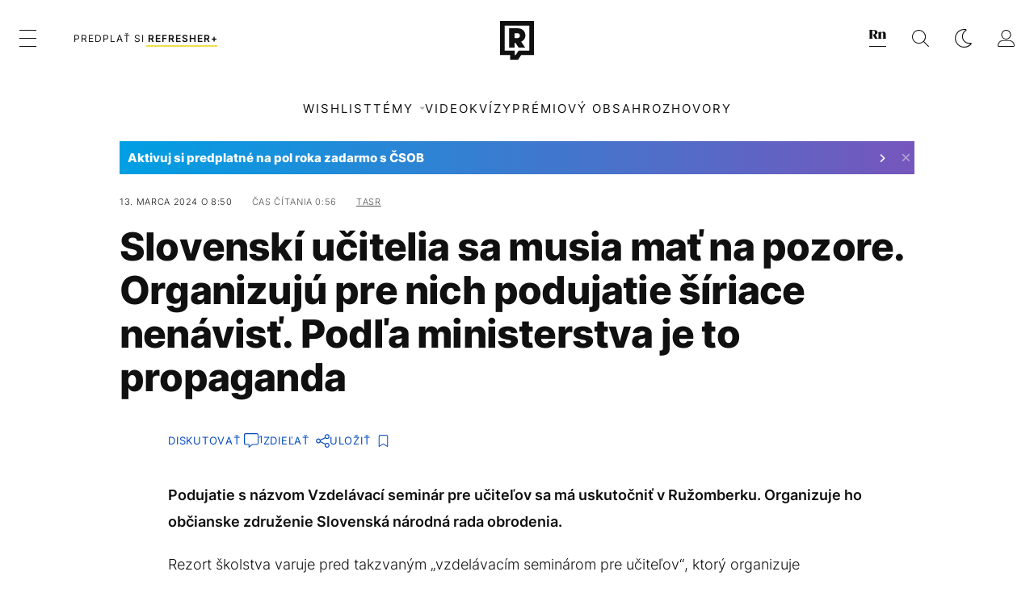

--- FILE ---
content_type: text/html; charset=UTF-8
request_url: https://refresher.sk/155959-Slovenski-ucitelia-sa-musia-mat-na-pozore-Organizuju-pre-nich-podujatie-siriace-nenavist-Podla-ministerstva-je-to-propaganda
body_size: 31630
content:
<!DOCTYPE html>
<html lang="sk">
<head>
	<title>Slovenskí učitelia sa musia mať na pozore.... | REFRESHER.sk</title>
<meta http-equiv="Content-Type" content="text/html; charset=UTF-8" />
<meta name="revisit-after" content="1 days" />
<meta name="robots" content="max-image-preview:large, max-video-preview:-1, max-snippet:-1" />
<meta name="author" content="REFRESHER" />
<meta name="copyright" content="REFRESHER Media, s.r.o." />
<meta name="description" content="Podujatie s názvom Vzdelávací seminár pre učiteľov sa má uskutočniť v Ružomberku. Organizuje ho občianske združenie Slovenská národná rada obrodenia." />
<meta name="news_keywords" content="refresher, hudba, moda, lifestyle" />
<meta name="theme-color" content="#101010"/>
<meta property="og:title" content="Slovenskí učitelia sa musia mať na pozore...." />
<meta property="og:description" content="Podujatie s názvom Vzdelávací seminár pre učiteľov sa má uskutočniť v Ružomberku. Organizuje ho občianske združenie Slovenská národná rada obrodenia." />
<meta property="og:image" content="https://refstatic.sk/article/be148c4d585fba4d0695.jpg?is=1200x630c&c=2w&s=ac7cae1cadd719d8ce5f7a37c303edc22685afa2d3f83b7e02a3b1ae7c9cc9dc" />
<meta property="og:image:secure_url" content="https://refstatic.sk/article/be148c4d585fba4d0695.jpg?is=1200x630c&c=2w&s=ac7cae1cadd719d8ce5f7a37c303edc22685afa2d3f83b7e02a3b1ae7c9cc9dc" />
<meta property="og:image:width" content="1200" />
<meta property="og:image:height" content="630" />
<meta property="og:type" content="article" />
<meta property="fb:app_id" content="516136231783051" />
<meta property="og:url" content="https://refresher.sk/155959-Slovenski-ucitelia-sa-musia-mat-na-pozore-Organizuju-pre-nich-podujatie-siriace-nenavist-Podla-ministerstva-je-to-propaganda" />
<meta property="article:author" content="https://www.facebook.com/refresher.sk" />
<meta name="twitter:card" content="summary_large_image" />
<meta name="twitter:site" content="@refreshersk" />
<meta name="twitter:title" content="Slovenskí učitelia sa musia mať na pozore...." />
<meta name="twitter:description" content="Podujatie s názvom Vzdelávací seminár pre učiteľov sa má uskutočniť v Ružomberku. Organizuje ho občianske združenie Slovenská národná rada obrodenia." />
<meta name="twitter:image" content="https://refstatic.sk/article/be148c4d585fba4d0695.jpg?is=1200x630c&c=2w&s=ac7cae1cadd719d8ce5f7a37c303edc22685afa2d3f83b7e02a3b1ae7c9cc9dc" />
<meta name="google-site-verification" content="K49QyFBKaLjP22vvfDm-OBhLnK3Nyrb7jnVl3SxBf7w" />
<meta name="viewport" content="width=device-width, initial-scale=1, viewport-fit=cover" />
<meta name="mobile-web-app-capable" content="yes" />
<meta name="apple-mobile-web-app-status-bar-style" content="black-translucent" />
<meta name="apple-itunes-app" content="app-id=1492564989, app-argument=https://refresher.sk/155959-Slovenski-ucitelia-sa-musia-mat-na-pozore-Organizuju-pre-nich-podujatie-siriace-nenavist-Podla-ministerstva-je-to-propaganda" />
<meta name="application-name" content="REFRESHER.sk"/>
<meta name="msapplication-TileColor" content="#000000"/>
<meta name="msapplication-square70x70logo" content="https://refresher.sk/static/css/img/icons/ms-128x128.png"/>
<meta name="msapplication-square150x150logo" content="https://refresher.sk/static/css/img/icons/ms-270x270.png"/>
<meta name="msapplication-wide310x150logo" content="https://refresher.sk/static/css/img/icons/ms-558x270.png"/>
<meta name="msapplication-square310x310logo" content="https://refresher.sk/static/css/img/icons/ms-558x558.png"/>
<link rel="apple-touch-icon" href="https://refresher.sk/static/other/pwa/apple-touch-icon-192x192.png">
<link rel="apple-touch-icon" sizes="152x152" href="https://refresher.sk/static/other/pwa/apple-touch-icon-152x152.png">
<link rel="apple-touch-icon" sizes="167x167" href="https://refresher.sk/static/other/pwa/apple-touch-icon-167x167.png">
<link rel="apple-touch-icon" sizes="180x180" href="https://refresher.sk/static/other/pwa/apple-touch-icon-180x180.png">
<link rel="apple-touch-startup-image" media="(width: 414px) and (height: 896px) and (-webkit-device-pixel-ratio: 3)" href="https://refresher.sk/static/other/pwa/apple-launch-1242x2688.png">
<link rel="apple-touch-startup-image" media="(width: 414px) and (height: 896px) and (-webkit-device-pixel-ratio: 2)" href="https://refresher.sk/static/other/pwa/apple-launch-828x1792.png">
<link rel="apple-touch-startup-image" media="(width: 375px) and (height: 812px) and (-webkit-device-pixel-ratio: 3)" href="https://refresher.sk/static/other/pwa/apple-launch-1125x2436.png">
<link rel="apple-touch-startup-image" media="(width: 414px) and (height: 736px) and (-webkit-device-pixel-ratio: 3)" href="https://refresher.sk/static/other/pwa/apple-launch-1242x2208.png">
<link rel="apple-touch-startup-image" media="(width: 375px) and (height: 667px) and (-webkit-device-pixel-ratio: 2)" href="https://refresher.sk/static/other/pwa/apple-launch-750x1334.png">
<link rel="apple-touch-startup-image" media="(width: 1024px) and (height: 1366px) and (-webkit-device-pixel-ratio: 2)" href="https://refresher.sk/static/other/pwa/apple-launch-2048x2732.png">
<link rel="apple-touch-startup-image" media="(width: 834px) and (height: 1112px) and (-webkit-device-pixel-ratio: 2)" href="https://refresher.sk/static/other/pwa/apple-launch-1668x2224.png">
<link rel="apple-touch-startup-image" media="(width: 768px) and (height: 1024px) and (-webkit-device-pixel-ratio: 2)" href="https://refresher.sk/static/other/pwa/apple-launch-1536x2048.png">
<link rel="icon" type="image/png" href="https://refresher.sk/static/css/img/favicon-b.png"/>
<link rel="icon" type="image/png" href="https://refresher.sk/static/css/img/favicon-w.png" media="(prefers-color-scheme: dark)"/>
<link rel="alternate" type="application/rss+xml" href="https://refresher.sk/rss" title="REFRESHER.sk RSS" />
<link rel="manifest" href="/manifest.json">
<link rel="preconnect" href="https://refstatic.sk">
<link rel="dns-prefetch" href="https://refstatic.sk">
<link rel="dns-prefetch" href="https://tracker.refresher.sk">
<link rel="preconnect" href="https://www.googletagmanager.com">
<link rel="preconnect" href="https://gask.hit.gemius.pl">
<link rel="dns-prefetch" href="//adx.adform.net">
<link rel="dns-prefetch" href="//a.teads.tv">
<link rel="canonical" href="https://refresher.sk/155959-Slovenski-ucitelia-sa-musia-mat-na-pozore-Organizuju-pre-nich-podujatie-siriace-nenavist-Podla-ministerstva-je-to-propaganda">
<style type="text/css">.sprite{ background-image: url(https://refresher.sk/static/css/img/sprite.webp?v=15); background-size: 500px 500px; background-repeat: no-repeat; } .no-webp .sprite{ background-image: url(https://refresher.sk/static/css/img/sprite.png?v=15); }</style>
            <script async type="text/javascript" src="https://securepubads.g.doubleclick.net/tag/js/gpt.js"></script>
                <link rel="stylesheet" href="/build/main.373d02a4.css" type="text/css"/>
            <link rel="stylesheet" href="/build/redesign.d0a11a71.css" type="text/css"/>
            <link rel="stylesheet" href="/build/249.64c1594d.css" type="text/css"/>
            <link rel="stylesheet" href="/build/redesign-article.e68073d1.css" type="text/css"/>
                <script src="/build/runtime.4a257db4.js" defer type="text/javascript"></script>
            <script src="/build/781.6448189f.js" defer type="text/javascript"></script>
            <script src="/build/main.a8ce0320.js" defer type="text/javascript"></script>
            <script src="/build/redesign.eb74d20c.js" defer type="text/javascript"></script>
            <script src="/build/101.f00710f3.js" defer type="text/javascript"></script>
            <script src="/build/249.9c5ff926.js" defer type="text/javascript"></script>
            <script src="/build/redesign-article.744366f7.js" defer type="text/javascript"></script>
            <style>
    .fc-button.fc-cta-do-not-consent.fc-secondary-button {
        position: absolute !important;
        top: 0 !important;
        right: 24px !important;
    }
    body div.fc-consent-root .fc-dialog {
        position: relative !important;
        padding-top: 35px !important;
        margin: 0 !important;
    }
    body div.fc-consent-root .fc-primary-button {
        margin-left: 0 !important;
    }
    @media screen and (max-width: 480px) {
        body div.fc-consent-root .fc-choice-dialog .fc-footer-buttons-container {
            height: auto !important;
        }
    }
</style></head>
    <body
            data-tracker="https://refresher.sk/services/tracker/"
            data-base-url="https://refresher.sk"
            data-abtest-version="0"
            data-app=""
    >
        <script type="text/javascript">
            if( document.cookie && document.cookie.indexOf('nativeApp') > 0 ) {
                document.body.classList.add('in-app');
                if (window.matchMedia && window.matchMedia('(prefers-color-scheme: dark)').matches) {
                    document.body.classList.add('dark');
                } else {
                    document.body.classList.add('light');
                }
            } else {
                const themeLocalStorage = localStorage.getItem("theme");
                if (['dark', 'light'].includes(themeLocalStorage)) {
                    document.body.classList.add(themeLocalStorage);
                } else if (window.matchMedia && window.matchMedia('(prefers-color-scheme: dark)').matches) {
                    document.body.classList.add('dark');
                } else {
                    document.body.classList.add('light');
                }
            }
        </script>
		<script type="text/javascript">
		var pp_gemius_use_cmp = true;
		var pp_gemius_identifier = 'p3zqwXM9Y3LjSfvTnD90s5RM.mMGZ0bMB8XSWBPz9Wv.o7';
		const url_frontend = 'https://refresher.sk';
		var moretext = "Zobraziť viac";
		var logged_in = false;
		const server_pub_key = 'BH3T-TBzLBoMEM3OzU0i4TZ5Q_kxNjrTT8mpKgigVw42LsUwwwWaAL6VP9uVaVqEfihqACVv9txX4u7SjIuVS7A';
		const url_static = 'https://refresher.sk/static';
		const browser_notifications = false;
		const user_type = 'anonym';

        window.tracker = {
            events: [],
            project: "refresher",
            locale: "sk",
            tracker: "sk",
                        abtest: "0",
            endpoint: "https://refresher.sk/services/tracker/",
            domain: ".refresher.sk",
            event: function (type, data) {
                this.events.push({type: type, data: data});
            },
        };
		</script>
		<div id="fb-root"></div>

        
                                    
<div class="header__holder--redesigned" data-is-article="1">
    <div class="Header-PullReload">
        <div class="Header-PullReload-Bg"></div>
        <div class="Header-PullReload-Loader"></div>
    </div>
</div>
<div class="header--redesigned" data-header >
    <nav class="header" data-is-article="1">
        <div class="header__top-wrap" data-header-top>
            <div class="header__top">
                <div class="header__top-soyoudontforget">
                                        <div>
                                                                                    Meniny má Nataša
                                                                        </div>
                </div>
                <div class="header__top-projects">
                    <ul>
                        <li><a href="https://refresher.sk/benefity">Benefity</a></li>
                        <li><a href="https://refresher.sk/filmy-a-serialy/databaza">Filmová databáza</a></li>
                        <li><a href="https://tvprogram.refresher.sk">TV program</a></li>
                         <li><a href="https://shop.refresher.sk">Shop</a></li>
                        <li><a href="https://market.refresher.sk">Market</a></li>
                        <li><a href="https://blog.refresher.sk">Blog</a></li>
                    </ul>
                </div>
                <div class="header__top-miscellaneous">
                    <ul>
                        <li><a href="https://onas.refresher.sk">O nás</a></li>
                        <li><a href="https://onas.refresher.sk/kariera">Kariéra</a></li>
                        <li><a href="https://onas.refresher.sk/#kontakt">Kontakt</a></li>
                    </ul>
                </div>
            </div>
        </div>
        <div class="header__mid" data-header-mid>
            <div class="header__mid-categories"><div class="header__mid-categories-button icon icon-menu" data-header-menu-button-desktop></div></div>
                                                                            <div class="header__mid-subscribe">
                    <a href="https://refresher.sk/plus"
                       data-ga-event="subscribe_header_banner" data-ga-interaction-type="click"
                    >Predplať si <b>refresher+</b></a>
                </div>
                        <div class="header__mid-logo"><a href="https://refresher.sk/" title="Refresher logo"><i class="icon icon-refresher-badge"></i></a></div>
            <div class="header__mid-hotkeys">
                <a href="https://news.refresher.sk/" data-modal-open="project_switch_news" title="PREJSŤ NA NEWS"><i class="icon icon-refresher-news-badge"></i></a>
                                                <a href="https://refresher.sk/vyhladavanie" title="Vyhľadávanie" class="header__search-button"><i class="icon icon-search"></i></a>
                <i class="icon icon-color-scheme-dark d-none d-xl-block" data-menu-dropdown-button="color-scheme"></i>
                <i class="header__mid-hotkeys__avatar d-none d-xl-none"  data-header-menu-profile-button><img src="" alt="avatar"></i>
                <i class="header__mid-hotkeys__avatar d-none " data-menu-dropdown-button="profile-crossroad"><img src="" alt="avatar"></i>
                <a href="https://refresher.sk/prihlasenie" class="" title="Prihlásiť sa"><i class="icon icon-profile"></i></a>
                <i class="icon icon-menu d-xl-none" data-header-menu-button-mobile></i>
            </div>

            <div class="header__dropdown" data-menu-dropdown="color-scheme">
                <div class="header__dropdown-wrap">
                    <div class="header__dropdown-item" data-color-scheme="light"><i class="icon icon-color-scheme-light"></i> <div>Svetlý režim</div></div>
                    <div class="header__dropdown-item" data-color-scheme="dark"><i class="icon icon-color-scheme-dark"></i> <div>Tmavý režim</div></div>
                    <div class="header__dropdown-item" data-color-scheme="auto"><i class="icon icon-color-scheme-device-mobile"></i> <div>Podľa zariadenia</div></div>
                </div>
            </div>

            <div class="header__dropdown" data-menu-dropdown="profile-crossroad">
                <div class="header__dropdown-wrap">
                    <div class="profile-crossroad">
                        <div class="profile-crossroad-wrap">
                                                    </div>
                    </div>
                </div>
            </div>
        </div>
        <div class="header__bottom-wrap" data-header-bottom>
            <div>
                <div class="header__bottom header__bottom--mobile" data-ga-event="header-links-mobile"
                     data-ga-interaction-type="view">
                                            <a class="header__bottom-link"
                           href="https://refresher.sk/tema/wishlist"
                           data-ga-event="header-links-mobile" data-ga-interaction-type="click"
                           data-ga-interaction-option="wishlist">WISHLIST</a>
                                        <div class="header__bottom-link header__bottom-link--dropdown" data-modal-open="topics"
                         data-ga-event="header-links-mobile" data-ga-interaction-type="click"
                         data-ga-interaction-option="topics">Témy</div>
                    <div class="header__bottom-link header__bottom-link--dropdown" data-modal-open="latest"
                         data-ga-event="header-links-mobile" data-ga-interaction-type="click"
                         data-ga-interaction-option="latest">Najnovšie</div>
                    <div class="header__bottom-link header__bottom-link--dropdown" data-modal-open="most-read"
                         data-ga-event="header-links-mobile" data-ga-interaction-type="click"
                         data-ga-interaction-option="most-read">Najčítanejšie</div>
                                            <a href="https://refresher.sk/video" class="header__bottom-link"
                           data-ga-event="header-links-mobile" data-ga-interaction-type="click"
                           data-ga-interaction-option="video">Video</a>
                                                            <a href="https://refresher.sk/kvizy" class="header__bottom-link"
                       data-ga-event="header-links-mobile" data-ga-interaction-type="click"
                       data-ga-interaction-option="quiz">Kvízy</a>
                    <a href="https://refresher.sk/podcasty" class="header__bottom-link"
                       data-ga-event="header-links-mobile" data-ga-interaction-type="click"
                       data-ga-interaction-option="podcasts">Podcasty</a>
                    <a href="https://refresher.sk/refresher/rozhovory"
                       class="header__bottom-link" data-ga-event="header-links-mobile" data-ga-interaction-type="click"
                       data-ga-interaction-option="interviews">Rozhovory</a>
                </div>
                <div class="header__bottom header__bottom--desktop h-scroll">
                                            <a class="header__bottom-link" href="https://refresher.sk/tema/wishlist">WISHLIST</a>
                                        <div class="header__bottom-link header__bottom-link--dropdown" data-modal-open="topics">Témy</div>
                                            <a href="https://refresher.sk/video" class="header__bottom-link">Video</a>
                        <a href="https://refresher.sk/kvizy" class="header__bottom-link">Kvízy</a>
                        <a href="https://refresher.sk/odporucane/plus" class="header__bottom-link">Prémiový obsah</a>
                                        <a href="https://refresher.sk/refresher/rozhovory" class="header__bottom-link">Rozhovory</a>

                </div>
            </div>
        </div>

        <div class="header__menu" data-header-menu>
            <div class="header__menu-head">
                <i class="icon icon-color-scheme-dark" data-color-scheme-switch></i>
                <div class="header__menu-head-logo">
                    <a href="https://refresher.sk/" title="Refresher logo">
                        <i class="icon icon-refresher-badge"></i>
                    </a>
                </div>
                <i class="icon icon-menu-x" data-header-menu-close></i>
            </div>
            <div class="header__menu-search">
                <form class="header__menu-search-form" action="https://refresher.sk/vyhladavanie" method="get" style="display: block;" data-cy="header-search-form">
                    <input type="search" class="header__menu-search-input" name="q" placeholder="Hľadať" data-cy="header-search-input">
                    <i class="search-icon"></i>
                </form>
            </div>
            <div class="header__menu-wrap --search --hide">
                <div class="header__menu-wrap-container">
                    <div class="search__filter">
    <div class="search__filter-label">
        Filter vyhľadávania
    </div>
    <div class="search__filter-switch">
        <label class="switcher --inverted" data-cy="search-filter-articles">
            <input type="checkbox" name="exclude[]" value="articles"
                               >
            <span>Články</span>
        </label>
    </div>
    <div class="search__filter-switch">
        <label class="switcher --inverted" data-cy="search-filter-topics">
            <input type="checkbox" name="exclude[]" value="topics"
                               >
            <span>Témy</span>
        </label>
    </div>
    <div class="search__filter-switch">
        <label class="switcher --inverted" data-cy="search-filter-users">
            <input type="checkbox" name="exclude[]" value="users"
                               >
            <span>Používatelia</span>
        </label>
    </div>
    <div class="search__filter-switch">
        <label class="switcher --inverted" data-cy="search-filter-movies">
            <input type="checkbox" name="exclude[]" value="movies"
                               >
            <span>Filmy a seriály</span>
        </label>
    </div>
</div>
                    <div class="search__content"></div>
                </div>
            </div>
            <div class="header__menu-wrap --categories">
                <div class="header__menu-top">
                    <div class="header__menu-category">
                        <div class="header__menu-category-h">Hlavné témy</div>
                        <ul class="header__menu-category-ul">
                                                                                                <li class="header__menu-category-li">
                                        <a href="https://refresher.sk/tema/rodina-vztahy-sex"
                                           style="border-color: #AE83FF;"
                                           class="header__menu-category-li-a"
                                        >Rodina, Vzťahy, Sex</a>
                                    </li>
                                                                    <li class="header__menu-category-li">
                                        <a href="https://refresher.sk/tema/krimi-a-true-crime"
                                           style="border-color: #DED300;"
                                           class="header__menu-category-li-a"
                                        >Krimi a true crime</a>
                                    </li>
                                                                    <li class="header__menu-category-li">
                                        <a href="https://refresher.sk/tema/silne-pribehy"
                                           style="border-color: #FF65C0;"
                                           class="header__menu-category-li-a"
                                        >Silné príbehy</a>
                                    </li>
                                                                    <li class="header__menu-category-li">
                                        <a href="https://refresher.sk/tema/vzdelanie-kariera"
                                           style="border-color: #AD5B0F;"
                                           class="header__menu-category-li-a"
                                        >Vzdelanie &amp; Kariéra</a>
                                    </li>
                                                                    <li class="header__menu-category-li">
                                        <a href="https://refresher.sk/tema/zdravie"
                                           style="border-color: #9AC000;"
                                           class="header__menu-category-li-a"
                                        >Zdravie</a>
                                    </li>
                                                                    <li class="header__menu-category-li">
                                        <a href="https://refresher.sk/tema/beauty"
                                           style="border-color: #FF61DF;"
                                           class="header__menu-category-li-a"
                                        >Beauty</a>
                                    </li>
                                                                    <li class="header__menu-category-li">
                                        <a href="https://refresher.sk/tema/fashion"
                                           style="border-color: #EE8B34;"
                                           class="header__menu-category-li-a"
                                        >Fashion</a>
                                    </li>
                                                                    <li class="header__menu-category-li">
                                        <a href="https://refresher.sk/tema/gastro"
                                           style="border-color: #2EE451;"
                                           class="header__menu-category-li-a"
                                        >Gastro</a>
                                    </li>
                                                                    <li class="header__menu-category-li">
                                        <a href="https://refresher.sk/tema/design-art"
                                           style="border-color: #36454F;"
                                           class="header__menu-category-li-a"
                                        >Design &amp; Art</a>
                                    </li>
                                                                    <li class="header__menu-category-li">
                                        <a href="https://refresher.sk/tema/cestovanie-volny-cas"
                                           style="border-color: #6BC7F0;"
                                           class="header__menu-category-li-a"
                                        >Cestovanie &amp; Voľný čas</a>
                                    </li>
                                                                    <li class="header__menu-category-li">
                                        <a href="https://refresher.sk/tema/filmy-a-serialy"
                                           style="border-color: #C7A700;"
                                           class="header__menu-category-li-a"
                                        >Filmy a seriály</a>
                                    </li>
                                                                    <li class="header__menu-category-li">
                                        <a href="https://refresher.sk/tema/showbiz-zabava"
                                           style="border-color: #1194F2;"
                                           class="header__menu-category-li-a"
                                        >Showbiz &amp; Zábava</a>
                                    </li>
                                                                    <li class="header__menu-category-li">
                                        <a href="https://refresher.sk/tema/hudba"
                                           style="border-color: #FF65C0;"
                                           class="header__menu-category-li-a"
                                        >Hudba</a>
                                    </li>
                                                                    <li class="header__menu-category-li">
                                        <a href="https://refresher.sk/tema/tech"
                                           style="border-color: #1CDCB1;"
                                           class="header__menu-category-li-a"
                                        >Tech</a>
                                    </li>
                                                                    <li class="header__menu-category-li">
                                        <a href="https://refresher.sk/tema/sport"
                                           style="border-color: #34C4F1;"
                                           class="header__menu-category-li-a"
                                        >Šport</a>
                                    </li>
                                                                    <li class="header__menu-category-li">
                                        <a href="https://refresher.sk/tema/zoom-in"
                                           style="border-color: #00BFFF;"
                                           class="header__menu-category-li-a"
                                        >ZOOM IN</a>
                                    </li>
                                                                                    </ul>
                    </div>
                    <div class="header__menu-category header__menu-category--news">
                        <div class="header__menu-category-h">Aktuálne témy</div>
                        <ul class="header__menu-category-ul">
                                                                                                <li class="header__menu-category-li">
                                        <a href="https://refresher.sk/tema/fyzicke-zdravie"
                                           style="border-color: #320af6;"
                                           class="header__menu-category-li-a"
                                        >Fyzické zdravie</a>
                                    </li>
                                                                    <li class="header__menu-category-li">
                                        <a href="https://refresher.sk/tema/rap"
                                           style="border-color: #320af6;"
                                           class="header__menu-category-li-a"
                                        >Rap</a>
                                    </li>
                                                                    <li class="header__menu-category-li">
                                        <a href="https://refresher.sk/tema/cestovanie-volny-cas"
                                           style="border-color: #6BC7F0;"
                                           class="header__menu-category-li-a"
                                        >Cestovanie &amp; Voľný čas</a>
                                    </li>
                                                                    <li class="header__menu-category-li">
                                        <a href="https://refresher.sk/tema/influenceri"
                                           style="border-color: #320af6;"
                                           class="header__menu-category-li-a"
                                        >Influenceri</a>
                                    </li>
                                                                    <li class="header__menu-category-li">
                                        <a href="https://refresher.sk/tema/wishlist"
                                           style="border-color: #320af6;"
                                           class="header__menu-category-li-a"
                                        >Wishlist</a>
                                    </li>
                                                                    <li class="header__menu-category-li">
                                        <a href="https://refresher.sk/tema/filmy-a-serialy"
                                           style="border-color: #C7A700;"
                                           class="header__menu-category-li-a"
                                        >Filmy a seriály</a>
                                    </li>
                                                                    <li class="header__menu-category-li">
                                        <a href="https://news.refresher.sk/tema/slovensko"
                                           style="border-color: #E01C1C;"
                                           class="header__menu-category-li-a"
                                        >Slovensko</a>
                                    </li>
                                                                    <li class="header__menu-category-li">
                                        <a href="https://refresher.sk/tema/rodina-vztahy-sex"
                                           style="border-color: #AE83FF;"
                                           class="header__menu-category-li-a"
                                        >Rodina, Vzťahy, Sex</a>
                                    </li>
                                                                                    </ul>
                    </div>
                </div>

                <div class="header__menu-bot is-shown" data-menu-bot>                    <div class="header__menu-category">
                        <div class="header__menu-category-h">Iné formáty</div>
                        <ul class="header__menu-category-ul">
                            <li class="header__menu-category-li"><a href="https://refresher.sk/odporucane" class="header__menu-category-li-a">Odporúčané</a></li>
                            <li class="header__menu-category-li"><a href="https://refresher.sk/video" class="header__menu-category-li-a">Video</a></li>
                            <li class="header__menu-category-li"><a href="https://refresher.sk/podcasty" class="header__menu-category-li-a">Podcasty</a></li>
                            <li class="header__menu-category-li"><a href="https://refresher.sk/kvizy" class="header__menu-category-li-a">Kvízy</a></li>
                            <li class="header__menu-category-li"><a href="https://refresher.sk/refresher/rozhovory" class="header__menu-category-li-a">Rozhovory</a></li>
                        </ul>
                    </div>

                    <div class="header__menu-category header__menu-category--single">
                        <div class="header__menu-category-h">Predplatné</div>
                        <ul class="header__menu-category-ul">
                            <li class="header__menu-category-li"><a href="https://refresher.sk/odporucane/plus" class="header__menu-category-li-a">Prémiový obsah</a></li>
                            <li class="header__menu-category-li"><a href="https://refresher.sk/benefity" class="header__menu-category-li-a">Benefity</a></li>
                            <li class="header__menu-category-li"><a href="https://refresher.sk/plus" class="header__menu-category-li-a">Predplatiť</a></li>
                        </ul>
                    </div>

                    <div class="header__menu-category">
                        <div class="header__menu-category-h">Refresher</div>
                        <ul class="header__menu-category-ul">
                            <li class="header__menu-category-li"><a href="https://onas.refresher.sk" class="header__menu-category-li-a">O nás</a></li>
                            <li class="header__menu-category-li"><a href="https://onas.refresher.sk/#hodnoty" class="header__menu-category-li-a">Hodnoty</a></li>
                            <li class="header__menu-category-li"><a href="https://insider.refresher.sk" class="header__menu-category-li-a">Insider</a></li>
                            <li class="header__menu-category-li"><a href="https://onas.refresher.sk/kariera" class="header__menu-category-li-a">Kariéra</a></li>
                            <li class="header__menu-category-li"><a href="https://onas.refresher.sk/vlastnicka-struktura-spolocnosti#historia" class="header__menu-category-li-a">História</a></li>
                            <li class="header__menu-category-li"><a href="https://onas.refresher.sk/#kontakt" class="header__menu-category-li-a">Kontakt</a></li>
                            <li class="header__menu-category-li"><a href="https://onas.refresher.sk/reklama" class="header__menu-category-li-a">Reklama</a></li>
                        </ul>
                    </div>

                    <div class="header__menu-category">
                        <div class="header__menu-category-h">Naše projekty</div>
                        <ul class="header__menu-category-ul">
                            <li class="header__menu-category-li"><a href="https://disrupter.refresher.sk/" class="header__menu-category-li-a">Disrupter</a></li>
                            <li class="header__menu-category-li"><a href="https://tvprogram.refresher.sk" class="header__menu-category-li-a">TV program</a></li>
                            <li class="header__menu-category-li"><a href="https://shop.refresher.sk" class="header__menu-category-li-a">Shop</a></li>
                            <li class="header__menu-category-li"><a href="https://blog.refresher.sk" class="header__menu-category-li-a">Blog</a></li>
                            <li class="header__menu-category-li"><a href="https://refresher.sk/filmy-a-serialy/databaza" class="header__menu-category-li-a">Filmová databáza</a></li>
                             <li class="header__menu-category-li"><a href="https://market.refresher.sk" class="header__menu-category-li-a">Market</a></li>
                        </ul>
                    </div>
                </div>

                <div class="header__menu-foot">
                                        <div class="header__menu-foot-namesday">
                                                                                    Meniny má Nataša
                                                                        </div>
                    <div class="header__menu-foot-switch">
                                                    <span>SK</span><a href="https://refresher.cz">CZ</a><a href="https://refresher.hu">HU</a>
                                            </div>                 </div>
            </div>
        </div>

        <div class="header__menu" data-header-menu="profile">
            <div class="header__menu-head">
                <i class="icon icon-color-scheme-dark"></i>
                <div class="header__menu-head-logo">
                    <i class="icon icon-refresher-badge"></i>
                </div>
                <i class="icon icon-menu-x" data-header-menu-close></i>
            </div>

            


            <div class="profile-crossroad">
                            </div>

        </div>
    </nav>




    <div class="overlay" data-overlay></div>
    <div class="header__modal" data-modal="topics">
        <div class="header__modal-head" data-modal-close>
            <div class="header__modal-button"></div>
        </div>
        <div class="header__modal-body">
            <div class="header__menu-wrap">
                <div class="header__menu-top">
                    <div class="header__menu-category">
                        <div class="header__menu-category-h">Hlavné témy</div>
                        <ul class="header__menu-category-ul">
                                                                                                <li class="header__menu-category-li">
                                        <a href="https://refresher.sk/tema/rodina-vztahy-sex"
                                           class="header__menu-category-li-a"
                                        >Rodina, Vzťahy, Sex</a>
                                    </li>
                                                                    <li class="header__menu-category-li">
                                        <a href="https://refresher.sk/tema/krimi-a-true-crime"
                                           class="header__menu-category-li-a"
                                        >Krimi a true crime</a>
                                    </li>
                                                                    <li class="header__menu-category-li">
                                        <a href="https://refresher.sk/tema/silne-pribehy"
                                           class="header__menu-category-li-a"
                                        >Silné príbehy</a>
                                    </li>
                                                                    <li class="header__menu-category-li">
                                        <a href="https://refresher.sk/tema/vzdelanie-kariera"
                                           class="header__menu-category-li-a"
                                        >Vzdelanie &amp; Kariéra</a>
                                    </li>
                                                                    <li class="header__menu-category-li">
                                        <a href="https://refresher.sk/tema/zdravie"
                                           class="header__menu-category-li-a"
                                        >Zdravie</a>
                                    </li>
                                                                    <li class="header__menu-category-li">
                                        <a href="https://refresher.sk/tema/beauty"
                                           class="header__menu-category-li-a"
                                        >Beauty</a>
                                    </li>
                                                                    <li class="header__menu-category-li">
                                        <a href="https://refresher.sk/tema/fashion"
                                           class="header__menu-category-li-a"
                                        >Fashion</a>
                                    </li>
                                                                    <li class="header__menu-category-li">
                                        <a href="https://refresher.sk/tema/gastro"
                                           class="header__menu-category-li-a"
                                        >Gastro</a>
                                    </li>
                                                                    <li class="header__menu-category-li">
                                        <a href="https://refresher.sk/tema/design-art"
                                           class="header__menu-category-li-a"
                                        >Design &amp; Art</a>
                                    </li>
                                                                    <li class="header__menu-category-li">
                                        <a href="https://refresher.sk/tema/cestovanie-volny-cas"
                                           class="header__menu-category-li-a"
                                        >Cestovanie &amp; Voľný čas</a>
                                    </li>
                                                                    <li class="header__menu-category-li">
                                        <a href="https://refresher.sk/tema/filmy-a-serialy"
                                           class="header__menu-category-li-a"
                                        >Filmy a seriály</a>
                                    </li>
                                                                    <li class="header__menu-category-li">
                                        <a href="https://refresher.sk/tema/showbiz-zabava"
                                           class="header__menu-category-li-a"
                                        >Showbiz &amp; Zábava</a>
                                    </li>
                                                                    <li class="header__menu-category-li">
                                        <a href="https://refresher.sk/tema/hudba"
                                           class="header__menu-category-li-a"
                                        >Hudba</a>
                                    </li>
                                                                    <li class="header__menu-category-li">
                                        <a href="https://refresher.sk/tema/tech"
                                           class="header__menu-category-li-a"
                                        >Tech</a>
                                    </li>
                                                                    <li class="header__menu-category-li">
                                        <a href="https://refresher.sk/tema/sport"
                                           class="header__menu-category-li-a"
                                        >Šport</a>
                                    </li>
                                                                    <li class="header__menu-category-li">
                                        <a href="https://refresher.sk/tema/zoom-in"
                                           class="header__menu-category-li-a"
                                        >ZOOM IN</a>
                                    </li>
                                                                                    </ul>
                    </div>
                    <div class="header__menu-category header__menu-category--topics">
                        <div class="header__menu-category-h">Aktuálne témy</div>
                        <ul class="header__menu-category-ul">
                                                                                                <li class="header__menu-category-li">
                                        <a href=""
                                           class="header__menu-category-li-a"
                                        >Fyzické zdravie</a>
                                    </li>
                                                                    <li class="header__menu-category-li">
                                        <a href=""
                                           class="header__menu-category-li-a"
                                        >Rap</a>
                                    </li>
                                                                    <li class="header__menu-category-li">
                                        <a href=""
                                           class="header__menu-category-li-a"
                                        >Cestovanie &amp; Voľný čas</a>
                                    </li>
                                                                    <li class="header__menu-category-li">
                                        <a href=""
                                           class="header__menu-category-li-a"
                                        >Influenceri</a>
                                    </li>
                                                                    <li class="header__menu-category-li">
                                        <a href=""
                                           class="header__menu-category-li-a"
                                        >Wishlist</a>
                                    </li>
                                                                    <li class="header__menu-category-li">
                                        <a href=""
                                           class="header__menu-category-li-a"
                                        >Filmy a seriály</a>
                                    </li>
                                                                    <li class="header__menu-category-li">
                                        <a href=""
                                           class="header__menu-category-li-a"
                                        >Slovensko</a>
                                    </li>
                                                                    <li class="header__menu-category-li">
                                        <a href=""
                                           class="header__menu-category-li-a"
                                        >Rodina, Vzťahy, Sex</a>
                                    </li>
                                                                                    </ul>
                    </div>
                </div>
            </div>
        </div>
    </div>
    <div class="header__modal" data-modal="latest">
        <div class="header__modal-head" data-modal-close>
            <div class="header__modal-button"></div>
        </div>
        <div class="header__modal-body">
            <div data-modal-loader></div>
        </div>
    </div>
    <div class="header__modal" data-modal="most-read">
        <div class="header__modal-head" data-modal-close>
            <div class="header__modal-button"></div>
        </div>
        <div class="header__modal-body">
            <div data-modal-loader></div>
        </div>
    </div>
    <div class="header__modal" data-modal="project_switch_news">
        <div class="header__modal-head" data-modal-close>
            <div class="header__modal-button"></div>
        </div>
        <div class="header__modal-body">
            <div class="project-switch">
                <div><div class="project-switch__logo"></div></div>
                <div class="project-switch__h">Spravodajský portál pre modernú generáciu, ktorá sa zaujíma o aktuálne dianie.</div>
                <div class="project-switch__p">Zaujíma ťa aktuálne dianie? Správy z domova aj zo sveta nájdeš na spravodajskom webe. Čítaj reportáže, rozhovory aj komentáre z rôznych oblastí. Sleduj Refresher News, ak chceš byť v obraze.</div>
                <div class="project-switch__checkbox">
                    <label class="form-control-checkbox" data-project-switch-alert-toggle>
                        <input class="form-control-checkbox__input" type="checkbox" data-project-switch-alert-toggle-checkbox>
                        <span class="form-control-checkbox__checkmark-border"></span>
                        <span class="form-control-checkbox__checkmark"></span>
                        <span class="form-control-checkbox__label">Nezobrazovať toto upozornenie</span>
                    </label>
                </div>
                <div class="project-switch__button">
                    <a href="https://news.refresher.sk/" class="btn btn-primary btn-icon"><span>PREJSŤ NA NEWS</span>
                        <i class="icon-caret-right"></i></a>
                </div>
                <div class="project-switch__info">Kliknutím na tlačidlo ťa presmerujeme na news.refresher.sk</div>
            </div>
        </div>
    </div>
    <div class="header__modal" data-modal="project_switch_lifestyle">
        <div class="header__modal-head" data-modal-close>
            <div class="header__modal-button"></div>
        </div>
        <div class="header__modal-body">
                    </div>
    </div>
</div>
                    
        
        
		
    
    
    
    
    <div id="protag-above_content"></div>
    <script type="text/javascript">
        window.googletag = window.googletag || { cmd: [] };
        window.protag = window.protag || { cmd: [] };
        window.protag.cmd.push(function () {
            window.protag.display("protag-above_content");
        });
    </script>



<div class="container">
    <article
            class="article"
            data-id="155959"
            data-alias="Slovenski-ucitelia-sa-musia-mat-na-pozore-Organizuju-pre-nich-podujatie-siriace-nenavist-Podla-ministerstva-je-to-propaganda"
            data-category-id="44"
            data-hide-ads="0"
            data-targeting-category="zaujimavosti"
            data-url="https://refresher.sk/155959-Slovenski-ucitelia-sa-musia-mat-na-pozore-Organizuju-pre-nich-podujatie-siriace-nenavist-Podla-ministerstva-je-to-propaganda"
                                    data-link-view="0"
                                                data-featured="0"
                        data-author-ids="707"
            data-category-ids="44"
            data-tag-ids=""
            data-active                                    data-section="1"
                >
                    <a class="Teaser-Root --smart  --container"
       href="https://refresher.sk/plus/smart"
       data-ga-event="csob-smart" data-ga-interaction-placement="header-banner" data-ga-interaction-type="view">
        <span class="Teaser-Text"
          data-ga-event="csob-smart" data-ga-interaction-placement="header-banner" data-ga-interaction-type="click"
        >Aktivuj si predplatné na pol roka zadarmo s ČSOB</span>
        <span class="Teaser-Icon-Arrow"
          data-ga-event="csob-smart" data-ga-interaction-placement="header-banner" data-ga-interaction-type="click"
        ></span>
        <span class="Teaser-Icon-Close"></span>
    </a>

        


        

        

                    <div
        class="article__headline"
                    style="--category-color: #1194F2;"
        >
    <div class="article__headline-info">
                    <div class="article__headline-info-item --publish-date">
                                13. marca 2024 o 8:50
            </div>
                <div class="article__headline-info-item --reading-time">
            Čas čítania
                        0:56
        </div>
                                    <a class="article__headline-info-item --author" href="https://refresher.sk/profil/tasr">
                    TASR
                </a>
                    
                <div style="display: flex;">
                                </div>
    </div>
    <h1 class="article__headline-title">
        Slovenskí učitelia sa musia mať na pozore. Organizujú pre nich podujatie šíriace nenávisť. Podľa ministerstva je to propaganda
    </h1>
    
    <div class="article__headline-actions  "
         data-headline-actions
    >
        
        <div class="article__actions ">

    
            <a class="article__discussion"
           href="https://refresher.sk/155959-Slovenski-ucitelia-sa-musia-mat-na-pozore-Organizuju-pre-nich-podujatie-siriace-nenavist-Podla-ministerstva-je-to-propaganda#diskusia"
           data-cy="article-actions-discussion"
           aria-label="Diskutovať"
        >
            <div class="article__discussion-text">Diskutovať</div>
            <div class="article__discussion-icon"></div>
                            <div class="article__discussion-count">1</div>
                    </a>
    
    
    <div class="article__share" data-cy="article-share" data-ga-event="article_share" data-ga-interaction-type="view">
        <div class="article__share-title --long">
            Zdieľať
        </div>
    </div>

    <div class="article__bookmark"
                  data-cy="article-bookmark"
         data-ga-event="article_save" data-ga-interaction-type="view"
    >
        <div class="article__bookmark-button"
                          data-cy="article-bookmark-button"
        >
            <span class="article__bookmark-button-text --inactive --hide" data-ga-event="article_save" data-ga-interaction-type="click" data-ga-interaction-option="signed-in">
                Uložiť
            </span>
            <span class="article__bookmark-button-text --active --hide" data-ga-event="article_save" data-ga-interaction-type="click" data-ga-interaction-option="signed-in">
                Uložené
            </span>
        </div>

        <div class="modal" data-type="login" data-cy="article-bookmark-login">
            <div class="modal-box">
                <div class="modal-content">
                    Musíš byť prihlásený/á , aby si mohol uložiť článok.
                </div>
                <div class="modal-actions">
                    <a class="modal-button btn btn-primary"
                       data-type="confirm"
                       href="https://refresher.sk/prihlasenie?info=1"
                       data-cy="article-bookmark-login-confirm"
                       data-ga-event="article_save" data-ga-interaction-type="click" data-ga-interaction-option="anonymous"
                    >
                        Prihlásiť sa
                    </a>
                    <div class="modal-button btn btn-primary-outline"
                         data-type="cancel"
                         data-cy="article-bookmark-login-cancel"
                         data-ga-event="article_save" data-ga-interaction-type="click" data-ga-interaction-option="anonymous"
                    >
                        Zrušiť
                    </div>
                </div>
            </div>
        </div>

        <div class="modal" data-type="error" data-cy="article-bookmark-error">
            <div class="modal-box">
                <div class="modal-content">
                    Nepodarilo sa uložiť zmeny. Skús sa nanovo prihlásiť a zopakovat akciu.
                    <br/><br/>
                    V prípade že problémy pretrvávajú, kontaktuj prosím administrátora.
                </div>
                <div class="modal-actions">
                    <div class="modal-button btn btn-primary"
                         data-type="cancel"
                         data-cy="article-bookmark-error-cancel"
                    >
                        OK
                    </div>
                </div>
            </div>
        </div>

    </div>

</div>
    </div>

</div>
        
        
        
        

<div
        class="article__content"
                    style="--category-color: #1194F2;"
                >
    
        
    
    
    <div class="article__content-articles">
            </div>

    
            <p class="article__content-intro">
            Podujatie s názvom Vzdelávací seminár pre učiteľov sa má uskutočniť v Ružomberku. Organizuje ho občianske združenie Slovenská národná rada obrodenia.
        </p>
    
    
            <div class="article__content-area">
            <p>Rezort školstva varuje pred takzvaným „vzdelávacím seminárom pre učiteľov“, ktorý organizuje občianske združenie Slovenská národná rada obrodenia. Pozvánku na toto stretnutie, šíriace nenávisť, hoaxy a nebezpečné informácie, dostali do svojich schránok učitelia. Informoval o tom odbor komunikácie Ministerstva školstva, výskumu, vývoja a mládeže (MŠVVaM) SR s tým, že účasť dôrazne neodporúča.</p>
<p><br /><em>„Podujatie s názvom ‚Vzdelávací seminár pre učiteľov‘ sa má uskutočniť v Ružomberku. Prezentuje sa tým, že chce učiteľov informovať o tom, ako zásadne zvýšiť účinnosť vzdelávania na základných školách. V skutočnosti ide o nebezpečnú propagandu,“</em> zdôraznili z rezortu.</p>
<h3>Demokratická emancipácia žien je podľa nich omyl</h3>
<p>Účastníkov chcú podľa svojich slov presvedčiť napríklad o tom, že inklúzia detí nie je potrebná alebo že demokratická emancipácia žien je omyl. Avizovali, že program obsahuje témy z histórie, ktorá vidí Ježiša Krista ako Slováka, až po „omyly Komenského“.</p>
<p><br />V programe absentujú mená odborných garantov a prednášajúcich. Webstránka, na ktorú sa mail odvoláva, takisto neobsahuje o seminári žiadnu informáciu. Zároveň prihlásení nie sú oboznámení s tým, ako sa bude narábať s ich údajmi. V žiadnej slovenskej vedeckej a univerzitnej knižnici ani v Centrálnom registri evidencie publikačnej činnosti neexistuje podľa ich slov záznam o vedeckom výskume, kde by bol autorom organizátor konferencie.</p>
<p>&nbsp;</p>
<p><br /><em>„Veríme, že pedagogickí a odborní zamestnanci a zamestnankyne škôl, ktorí a ktoré svoje vzdelanie získali relevantným štúdiom dejín, filozofie, náboženstva, etickej výchovy a ďalších disciplín, ktorým sa tento seminár chce venovať, dokážu kriticky posúdiť takúto pozvánku,“</em> dodali z ministerstva.</p>
<div class="article__image"            data-ga-event="article_image" data-ga-interaction-placement="article_body" data-ga-interaction-type="view"        id="image-1"    >    <figure class="article__image-wrap" data-id="162473">                    <a href="https://refresher.sk/155959-Slovenski-ucitelia-sa-musia-mat-na-pozore-Organizuju-pre-nich-podujatie-siriace-nenavist-Podla-ministerstva-je-to-propaganda/gallery/1?return=image-1">                <picture>            <source media="(max-width: 600px) and (max-height: 600px)" srcset="https://refstatic.sk/article/be148c4d585fba4d0695.jpg?is=600x600&amp;s=bcf20e5fbdf65bb01592563b3f0b76a5fafe517b0f46c3cae154bab53a98c023"/>            <source media="(max-width: 800px) and (max-height: 800px)" srcset="https://refstatic.sk/article/be148c4d585fba4d0695.jpg?is=800x800&amp;s=e4dad7b552a694fa18367873002edb1ddb50e75d945557b3438b14292e7e2c21"/>            <source media="(max-width: 1000px) and (max-height: 1000px)" srcset="https://refstatic.sk/article/be148c4d585fba4d0695.jpg?is=1000x1000&amp;s=6366e5a0f611977269691e0cfd6dccabc5641e1bd48d479bda1e8f4443c8803b"/>            <img src="https://refstatic.sk/article/be148c4d585fba4d0695.jpg?is=1200x2000&amp;s=e56600e499adf13c62eccdb9205a83f8c2c4503b7ff6b1248cdb7ddac8bfe630"                 class="article__image-image"                 alt="trieda"                 width="2560"                 height="1582"                 loading="lazy"                                    data-ga-event="article_image" data-ga-interaction-placement="article_body" data-ga-interaction-type="click"                            />        </picture>                    </a>                            <figcaption class="article__image-text">                                                                    <span class="article__image-text-source">                        <span>Zdroj:</span>                        TASR/Roman Hanc                     </span>                            </figcaption>            </figure></div>
        </div>
    
    
    
    
</div>


        
        
        <div class="article__footer">

            <div class="article__actions --footer">

            <div class="article__report">
    <a href="https://refresher.sk/nahlasit-obsah?url=https://refresher.sk/155959-Slovenski-ucitelia-sa-musia-mat-na-pozore-Organizuju-pre-nich-podujatie-siriace-nenavist-Podla-ministerstva-je-to-propaganda&amp;reason=4" rel="nofollow">Upozorniť na chybu</a>
    <span>
        - ak si našiel nedostatok v článku alebo máš pripomienky, daj nám vedieť.
    </span>
</div>
    
    
    
    <div class="article__share" data-cy="article-share" data-ga-event="article_share" data-ga-interaction-type="view">
        <div class="article__share-title --long">
            Zdieľať
        </div>
    </div>

    <div class="article__bookmark"
                  data-cy="article-bookmark"
         data-ga-event="article_save" data-ga-interaction-type="view"
    >
        <div class="article__bookmark-button"
                          data-cy="article-bookmark-button"
        >
            <span class="article__bookmark-button-text --inactive --hide" data-ga-event="article_save" data-ga-interaction-type="click" data-ga-interaction-option="signed-in">
                Uložiť
            </span>
            <span class="article__bookmark-button-text --active --hide" data-ga-event="article_save" data-ga-interaction-type="click" data-ga-interaction-option="signed-in">
                Uložené
            </span>
        </div>

        <div class="modal" data-type="login" data-cy="article-bookmark-login">
            <div class="modal-box">
                <div class="modal-content">
                    Musíš byť prihlásený/á , aby si mohol uložiť článok.
                </div>
                <div class="modal-actions">
                    <a class="modal-button btn btn-primary"
                       data-type="confirm"
                       href="https://refresher.sk/prihlasenie?info=1"
                       data-cy="article-bookmark-login-confirm"
                       data-ga-event="article_save" data-ga-interaction-type="click" data-ga-interaction-option="anonymous"
                    >
                        Prihlásiť sa
                    </a>
                    <div class="modal-button btn btn-primary-outline"
                         data-type="cancel"
                         data-cy="article-bookmark-login-cancel"
                         data-ga-event="article_save" data-ga-interaction-type="click" data-ga-interaction-option="anonymous"
                    >
                        Zrušiť
                    </div>
                </div>
            </div>
        </div>

        <div class="modal" data-type="error" data-cy="article-bookmark-error">
            <div class="modal-box">
                <div class="modal-content">
                    Nepodarilo sa uložiť zmeny. Skús sa nanovo prihlásiť a zopakovat akciu.
                    <br/><br/>
                    V prípade že problémy pretrvávajú, kontaktuj prosím administrátora.
                </div>
                <div class="modal-actions">
                    <div class="modal-button btn btn-primary"
                         data-type="cancel"
                         data-cy="article-bookmark-error-cancel"
                    >
                        OK
                    </div>
                </div>
            </div>
        </div>

    </div>

</div>

            
            

                <div id="protag-comment_section"></div>
    <script type="text/javascript">
        window.googletag = window.googletag || { cmd: [] };
        window.protag = window.protag || { cmd: [] };
        window.protag.cmd.push(function () {
            window.protag.display("protag-comment_section");
        });
    </script>


            <div class="article__footer-discussion">
                

<input type="checkbox" id="discussion_expand" style="display: none">
<label for="discussion_expand" class="btn btn-primary btn-icon --normal">
    <span>Vstúp do diskusie (1)</span>
    <i class="icon icon-caret-down"></i>
</label>

<div id="diskusia"
     class="discussion"
     data-id="155959"
     data-project="1"
     data-count="1"
     data-article-id="155959"
                             >

    <div class="discussion__realtime-users --hidden"
         data-text-nom="ľudia práve čítajú tento článok"
         data-text-gen="ľudí práve číta tento článok"
    >
        <div class="discussion__realtime-users-count" data-realtime-users-count></div>
        <span data-realtime-users-text></span>
    </div>

            <div class="discussion__authorize" data-discussion-authorize>
            <div>Ak chceš diskutovať, vytvor si</div>
            <a href="https://refresher.sk/prihlasenie?info=1&amp;return=https://refresher.sk/155959-Slovenski-ucitelia-sa-musia-mat-na-pozore-Organizuju-pre-nich-podujatie-siriace-nenavist-Podla-ministerstva-je-to-propaganda%23diskusia">
                účet zadarmo alebo sa prihlás
            </a>
        </div>
    
    <div class="discussion__error" data-cy="discussion-error">
        Nepodarilo sa načítať dáta pre diskusiu. Skúste znova načítať stránku.
    </div>

    <div class="discussion__header">
        <div class="discussion__header-count">
                                                1 komentár
                                    </div>
        <div class="discussion__header-sorting" data-type="sorting">
            <div class="discussion__header-sorting-btn">
                Zoradiť od
            </div>
            <div class="tabs-menu --active">
                <div class="tabs-menu-item --active" data-type="rating">
                    najoblúbenejších
                </div>
                <div class="tabs-menu-item" data-type="newest">
                    najnovších
                </div>
            </div>
        </div>
    </div>

    <div class="discussion__content" data-cy="discussion-content"></div>

    <template class="discussion__reply-form">
        <form class="discussion__form" method="post" data-cy="discussion-reply-form">
            <textarea class="discussion__form-input"
                      placeholder="Reagovať ..."
                      data-cy="discussion-reply-form-input"
            ></textarea>
            <button class="discussion__form-button btn btn-primary btn-icon"
                    type="submit"
                    data-cy="discussion-reply-form-button"
            >
                <span>Uverejniť komentár</span>
                <i class="icon icon-caret-right"></i>
            </button>
        </form>
    </template>

    <div class="modal"
         data-type="form-login"
         data-cy="discussion-modal-login"
    >
        <div class="modal-box">
            <div class="modal-content">
                Musíš byť prihlásený/á, aby si mohol pridať komentár.
            </div>
            <div class="modal-actions">
                <a class="modal-button btn btn-primary"
                   href="https://refresher.sk/prihlasenie?info=1&amp;return=https://refresher.sk/155959-Slovenski-ucitelia-sa-musia-mat-na-pozore-Organizuju-pre-nich-podujatie-siriace-nenavist-Podla-ministerstva-je-to-propaganda%23diskusia"
                   data-cy="discussion-modal-login-confirm"
                >
                    Prihlásiť sa
                </a>
                <div class="modal-button btn btn-primary-outline"
                     data-type="cancel"
                     data-cy="discussion-modal-login-cancel"
                >
                    Zrušiť
                </div>
            </div>
        </div>
    </div>

    <div class="modal"
         data-type="rate-login"
         data-cy="discussion-modal-rate-login"
    >
        <div class="modal-box">
            <div class="modal-content">
                Musíš byť prihlásený/á, aby si mohol ohodnotiť komentár.
            </div>
            <div class="modal-actions">
                <a class="modal-button btn btn-primary"
                   href="https://refresher.sk/prihlasenie?info=1&amp;return=https://refresher.sk/155959-Slovenski-ucitelia-sa-musia-mat-na-pozore-Organizuju-pre-nich-podujatie-siriace-nenavist-Podla-ministerstva-je-to-propaganda%23diskusia"
                   data-type="confirm"
                   data-cy="discussion-modal-rate-login-confirm"
                >
                    Prihlásiť sa
                </a>
                <div class="modal-button btn btn-primary-outline"
                     data-type="cancel"
                     data-cy="discussion-modal-rate-login-cancel"
                >
                    Zrušiť
                </div>
            </div>
        </div>
    </div>

    <div class="modal"
         data-type="form-premium"
         data-cy="discussion-form-premium"
    >
        <div class="modal-box">
            <div class="modal-content">
                Musíš mať predplatené REFRESHER+, aby si mohol pridať komentár.
            </div>
            <div class="modal-actions">
                <a class="modal-button btn btn-primary"
                   href="https://refresher.sk/plus"
                   data-type="confirm"
                   data-cy="discussion-form-premium-confirm"
                >
                    Predplatiť
                </a>
                <div class="modal-button btn btn-primary-outline"
                     data-type="cancel"
                     data-cy="discussion-form-premium-cancel"
                >
                    Zrušiť
                </div>
            </div>
        </div>
    </div>

    <div class="modal"
         data-type="form-verify"
         data-cy="discussion-form-verify"
    >
        <div class="modal-box">
            <div class="modal-content">
                Komentár, ktorý si pridal, vidíš zatiaľ len ty. Pre zobrazenie komentárov ostatným používateľom je potrebné overiť tvoj účet.
            </div>
            <div class="modal-actions">
                <a class="modal-button btn btn-primary"
                   href="https://refresher.sk/overenie"
                   data-type="confirm"
                   data-cy="discussion-form-verify-confirm"
                >
                    Overiť účet
                </a>
                <div class="modal-button btn btn-primary-outline"
                     data-type="cancel"
                     data-cy="discussion-form-verify-cancel"
                >
                    Zrušiť
                </div>
            </div>
        </div>
    </div>

    <div class="modal"
         data-type="remove"
         data-cy="discussion-modal-remove"
    >
        <div class="modal-box">
            <div class="modal-content">
                Naozaj chceš odstrániť svoj komentár?
            </div>
            <div class="modal-actions">
                <div class="modal-button btn btn-primary"
                     data-type="confirm"
                     data-cy="discussion-modal-remove-confirm"
                >
                    Odstrániť
                </div>
                <div class="modal-button btn btn-primary-outline"
                     data-type="cancel"
                     data-cy="discussion-modal-remove-cancel"
                >
                    Zrušiť
                </div>
            </div>
        </div>
    </div>

    <div class="modal"
         data-type="block"
         data-cy="discussion-modal-block"
    >
        <div class="modal-box">
            <div class="modal-content">
                Naozaj chceš zablokovať tento komentár?
            </div>
            <div class="modal-actions">
                <div class="modal-button btn btn-primary"
                     data-type="confirm"
                     data-cy="discussion-modal-block-confirm"
                >
                    Zablokovať
                </div>
                <div class="modal-button btn btn-primary-outline"
                     data-type="cancel"
                     data-cy="discussion-modal-block-cancel"
                >
                    Zrušiť
                </div>
            </div>
        </div>
    </div>

    <div class="modal"
         data-type="unblock"
         data-cy="discussion-modal-unblock"
    >
        <div class="modal-box">
            <div class="modal-content">
                Naozaj chceš odblokovať tento komentár?
            </div>
            <div class="modal-actions">
                <div class="modal-button btn btn-primary"
                     data-type="confirm"
                     data-cy="discussion-modal-unblock-confirm"
                >
                    Odblokovať
                </div>
                <div class="modal-button btn btn-primary-outline"
                     data-type="cancel"
                     data-cy="discussion-modal-unblock-cancel"
                >
                    Zrušiť
                </div>
            </div>
        </div>
    </div>

    <div class="modal"
         data-type="report"
         data-cy="discussion-modal-report"
    >
        <div class="modal-box">
            <div class="modal-content">
                Naozaj chceš nahlásiť tento komentár?
            </div>
            <div class="modal-actions">
                <div class="modal-button btn btn-primary"
                     data-type="confirm"
                     data-cy="discussion-modal-report-confirm"
                >
                    Nahlásiť
                </div>
                <div class="modal-button btn btn-primary-outline"
                     data-type="cancel"
                     data-cy="discussion-modal-report-cancel"
                >
                    Zrušiť
                </div>
            </div>
        </div>
    </div>

    <div class="modal"
         data-type="report-success"
         data-cy="discussion-modal-report-success"
    >
        <div class="modal-box">
            <div class="modal-content">
                Ďakujeme, komentár bol nahlásený.
            </div>
            <div class="modal-actions">
                <div class="modal-button btn btn-primary"
                     data-type="cancel"
                     data-cy="discussion-modal-report-success-cancel"
                >
                    OK
                </div>
            </div>
        </div>
    </div>

    <div class="modal"
         data-type="error"
         data-cy="discussion-modal-error"
    >
        <div class="modal-box">
            <div class="modal-content"
                 data-error-form="Pri pridávani komentára nastala chyba. Skúste sa nanovo prihlásiť a znova odoslať komentár."
                 data-error-rate="Pri hodnotení komentára nastala chyba. Skúste sa nanovo prihlásiť a znova ohodnotiť komentár."
                 data-error-report="Pri nahlasení komentára nastala chyba. Skúste znova načítať stránku."
                 data-error-remove="Pri odstraňovaní komentára nastala chyba. Skúste sa nanovo prihlásiť a znova odstraniť komentár."
                 data-error-block="Nepodarilo sa zablokovať komentár. Skús sa nanovo prihlásiť a znova zablokovať komentár."
                 data-error-unblock="Nepodarilo sa odblokovať komentár. Skús sa nanovo prihlásiť a znova odblokovať komentár."
                 data-cy="discussion-modal-error-text"
            ></div>
            <div class="modal-actions">
                <div class="modal-button btn btn-primary"
                     data-type="cancel"
                     data-cy="discussion-modal-error-cancel"
                >
                    OK
                </div>
            </div>
        </div>
    </div>
</div>

            </div>

            
            <div class="article__footer-box --first">
                <div class="article-recommended-box"
     data-ga-event="lifestyle_recommended_box"
     data-ga-interaction-type="view"
     data-ga-interaction-placement="article_foot"
>
    <div class="article-recommended-box-title">
        Odporúčame    </div>
    <div class="article-recommended-box-content">
                                                                                            <div class="article-recommended-box-item">
                <div class="article-recommended-box-item-col">
                    <div class="article-recommended-box-item-image-wrap">
                        <a href="https://refresher.sk/195278-Samo-predal-podiel-vo-firme-a-odisiel-ucit-deti-do-Nepalu-Za-6-eur-som-nakupil-jedlo-pre-celu-triedu" class="article-item__image-gradient"                           data-ga-event="lifestyle_recommended_box"
                           data-ga-interaction-type="click"
                           data-ga-interaction-placement="article_foot"
                           data-ga-interaction-option="editorial_1"
                        >
                            <img class="article-recommended-box-item-image" alt="Samo predal podiel vo firme a odišiel učiť deti do Nepálu: Za 6 eur som nakúpil jedlo pre celú triedu"
                                 src="https://refstatic.sk/article/Samo-predal-podiel-vo-firme-a-odisiel-ucit-deti-do-Nepalu-Za-6-eur-som-nakupil-jedlo-pre-celu-triedu~a79830y7rro2c317.jpg?is=270x360c&amp;ic=55x544x973x1298&amp;s=2893030c6d6a593d982d06af93e188cac4a3cf7e1e8c4ed912760dda851ee317" loading="lazy">
                        </a>
                         
<div class="image-extension is-narrow">
    
            <div class="image-extension__icons ">
                            <div class="image-extension__icons-icon">
                    <div class="image-extension__icons-icon-desc --premium">refresher+</div>
                    <i class="icon icon-premium"></i>
                </div>
                                                                                                </div>
    </div>
                    </div>
                </div>
                <div class="article-recommended-box-item-col">
                    <a href="https://refresher.sk/195278-Samo-predal-podiel-vo-firme-a-odisiel-ucit-deti-do-Nepalu-Za-6-eur-som-nakupil-jedlo-pre-celu-triedu" class="article-recommended-box-item-title"
                       data-ga-event="lifestyle_recommended_box"
                       data-ga-interaction-type="click"
                       data-ga-interaction-placement="article_foot"
                       data-ga-interaction-option="editorial_1"
                    >Samo predal podiel vo firme a odišiel učiť deti do Nepálu: Za 6 eur som nakúpil jedlo pre celú triedu</a>
                    <div class="discussion-info-group-modifier">
                        <div class="article-recommended-box-item-published">včera o 17:00</div>
                                            </div>
                </div>
            </div>
                                                                            <div class="article-recommended-box-item">
                <div class="article-recommended-box-item-col">
                    <div class="article-recommended-box-item-image-wrap">
                        <a href="https://refresher.sk/196174-Terapeutka-sa-ma-dotkla-v-oblasti-panvy-a-vtisli-sa-mi-slzy-do-oci-Vyskusala-som-kraniosakralnu-terapiu-Reportaz" class="article-item__image-gradient"                           data-ga-event="lifestyle_recommended_box"
                           data-ga-interaction-type="click"
                           data-ga-interaction-placement="article_foot"
                           data-ga-interaction-option="editorial_2"
                        >
                            <img class="article-recommended-box-item-image" alt="Terapeutka sa ma dotkla v oblasti panvy a vtisli sa mi slzy do očí. Vyskúšala som kraniosakrálnu terapiu (Reportáž)"
                                 src="https://refstatic.sk/article/Terapeutka-sa-ma-dotkla-v-oblasti-panvy-a-vtisli-sa-mi-slzy-do-oci-Vyskusala-som-kraniosakralnu-terapiu-Reportaz~vfj4ni6kjwpmgcmn.jpg?is=270x360c&amp;ic=26x21x1050x1403&amp;s=660b5700018398f15e424e01750f516d2d1d7a0beaa26be86c9a84e745d9ebec" loading="lazy">
                        </a>
                         
<div class="image-extension is-narrow">
    
            <div class="image-extension__icons ">
                            <div class="image-extension__icons-icon">
                    <div class="image-extension__icons-icon-desc --premium">refresher+</div>
                    <i class="icon icon-premium"></i>
                </div>
                                                                                                </div>
    </div>
                    </div>
                </div>
                <div class="article-recommended-box-item-col">
                    <a href="https://refresher.sk/196174-Terapeutka-sa-ma-dotkla-v-oblasti-panvy-a-vtisli-sa-mi-slzy-do-oci-Vyskusala-som-kraniosakralnu-terapiu-Reportaz" class="article-recommended-box-item-title"
                       data-ga-event="lifestyle_recommended_box"
                       data-ga-interaction-type="click"
                       data-ga-interaction-placement="article_foot"
                       data-ga-interaction-option="editorial_2"
                    >Terapeutka sa ma dotkla v oblasti panvy a vtisli sa mi slzy do očí. Vyskúšala som kraniosakrálnu terapiu (Reportáž)</a>
                    <div class="discussion-info-group-modifier">
                        <div class="article-recommended-box-item-published">včera o 08:00</div>
                                            </div>
                </div>
            </div>
                                                                            <div class="article-recommended-box-item">
                <div class="article-recommended-box-item-col">
                    <div class="article-recommended-box-item-image-wrap">
                        <a href="https://refresher.sk/196521-V-USA-si-uz-nepichaju-injekcie-na-chudnutie-Ozempic-nahradili-rovnako-ucinne-tabletky-Kedy-pridu-do-Europy" class="article-item__image-gradient"                           data-ga-event="lifestyle_recommended_box"
                           data-ga-interaction-type="click"
                           data-ga-interaction-placement="article_foot"
                           data-ga-interaction-option="editorial_3"
                        >
                            <img class="article-recommended-box-item-image" alt="V USA si už nepichajú injekcie na chudnutie. Ozempic nahradili rovnako účinné tabletky. Kedy prídu do Európy?"
                                 src="https://refstatic.sk/article/V-USA-si-uz-nepichaju-injekcie-na-chudnutie-Ozempic-nahradili-rovnako-ucinne-tabletky-Kedy-pridu-do-Europy~tm137sg1rhymenay.jpg?is=270x360c&amp;ic=0x0x540x720&amp;s=e337e5ee94c263b10d5699a59bcd7acca32ec5e1ab411414425601219207a696" loading="lazy">
                        </a>
                         
<div class="image-extension is-narrow">
    
            <div class="image-extension__icons ">
                            <div class="image-extension__icons-icon">
                    <div class="image-extension__icons-icon-desc --premium">refresher+</div>
                    <i class="icon icon-premium"></i>
                </div>
                                                                                                </div>
    </div>
                    </div>
                </div>
                <div class="article-recommended-box-item-col">
                    <a href="https://refresher.sk/196521-V-USA-si-uz-nepichaju-injekcie-na-chudnutie-Ozempic-nahradili-rovnako-ucinne-tabletky-Kedy-pridu-do-Europy" class="article-recommended-box-item-title"
                       data-ga-event="lifestyle_recommended_box"
                       data-ga-interaction-type="click"
                       data-ga-interaction-placement="article_foot"
                       data-ga-interaction-option="editorial_3"
                    >V USA si už nepichajú injekcie na chudnutie. Ozempic nahradili rovnako účinné tabletky. Kedy prídu do Európy?</a>
                    <div class="discussion-info-group-modifier">
                        <div class="article-recommended-box-item-published">pred 2 dňami</div>
                                            </div>
                </div>
            </div>
                                                                            <div class="article-recommended-box-item">
                <div class="article-recommended-box-item-col">
                    <div class="article-recommended-box-item-image-wrap">
                        <a href="https://refresher.sk/196003-Na-tejto-vysokej-skole-ziskas-az-dva-diplomy-Skuskove-trva-len-11-dni-a-skola-podporuje-tvoj-balans-medzi-studiom-a-volnym-casom" class="article-item__image-gradient"                           data-ga-event="lifestyle_recommended_box"
                           data-ga-interaction-type="click"
                           data-ga-interaction-placement="article_foot"
                           data-ga-interaction-option="sponsored_1"
                        >
                            <img class="article-recommended-box-item-image" alt="Na tejto vysokej škole získaš až dva diplomy. Skúškové trvá len 11 dní a škola podporuje tvoj balans medzi štúdiom a voľným časom"
                                 src="https://refstatic.sk/article/Na-tejto-vysokej-skole-ziskas-az-dva-diplomy-Skuskove-trva-len-11-dni-a-skola-podporuje-tvoj-balans-medzi-studiom-a-volnym-casom~0ilnvfj1yxg9tf0r.jpg?is=270x360c&amp;s=6993eec40cbfdf1aa3cf9046e4fe136c49add982d5c0d2092b56b0c0b8594322" loading="lazy">
                        </a>
                         
<div class="image-extension is-narrow">
    
            <div class="image-extension__icons ">
                                                                                    <div class="image-extension__icons-icon">
                            <div class="image-extension__icons-icon-desc --visible">Sponzorovaný obsah</div>
                            <i class="icon icon-sponsored"></i>
                        </div>
                                                        </div>
    </div>
                    </div>
                </div>
                <div class="article-recommended-box-item-col">
                    <a href="https://refresher.sk/196003-Na-tejto-vysokej-skole-ziskas-az-dva-diplomy-Skuskove-trva-len-11-dni-a-skola-podporuje-tvoj-balans-medzi-studiom-a-volnym-casom" class="article-recommended-box-item-title"
                       data-ga-event="lifestyle_recommended_box"
                       data-ga-interaction-type="click"
                       data-ga-interaction-placement="article_foot"
                       data-ga-interaction-option="sponsored_1"
                    >Na tejto vysokej škole získaš až dva diplomy. Skúškové trvá len 11 dní a škola podporuje tvoj balans medzi štúdiom a voľným časom</a>
                    <div class="discussion-info-group-modifier">
                        <div class="article-recommended-box-item-published">13. 1. 2026 12:00</div>
                                            </div>
                </div>
            </div>
                                                                            <div class="article-recommended-box-item">
                <div class="article-recommended-box-item-col">
                    <div class="article-recommended-box-item-image-wrap">
                        <a href="https://refresher.sk/196526-Diana-je-polovnicka-Muzi-casto-neveria-ze-viem-strielat-z-pusky-Rozhovor" class="article-item__image-gradient"                           data-ga-event="lifestyle_recommended_box"
                           data-ga-interaction-type="click"
                           data-ga-interaction-placement="article_foot"
                           data-ga-interaction-option="editorial_4"
                        >
                            <img class="article-recommended-box-item-image" alt="Diana je poľovníčka: Muži často neveria, že viem strieľať z pušky (Rozhovor) "
                                 src="https://refstatic.sk/article/Diana-je-polovnicka-Muzi-casto-neveria-ze-viem-strielat-z-pusky-Rozhovor~p5qqmlr0t0d07jcs.jpg?is=270x360c&amp;ic=21x258x747x1000&amp;s=522d55c349bcf8f5adf075e13a510430b4914a8f76490cc05bfa5197cd80ea15" loading="lazy">
                        </a>
                         
<div class="image-extension is-narrow">
    
            <div class="image-extension__icons ">
                            <div class="image-extension__icons-icon">
                    <div class="image-extension__icons-icon-desc --premium">refresher+</div>
                    <i class="icon icon-premium"></i>
                </div>
                                </div>
    </div>
                    </div>
                </div>
                <div class="article-recommended-box-item-col">
                    <a href="https://refresher.sk/196526-Diana-je-polovnicka-Muzi-casto-neveria-ze-viem-strielat-z-pusky-Rozhovor" class="article-recommended-box-item-title"
                       data-ga-event="lifestyle_recommended_box"
                       data-ga-interaction-type="click"
                       data-ga-interaction-placement="article_foot"
                       data-ga-interaction-option="editorial_4"
                    >Diana je poľovníčka: Muži často neveria, že viem strieľať z pušky (Rozhovor) </a>
                    <div class="discussion-info-group-modifier">
                        <div class="article-recommended-box-item-published">dnes o 10:00</div>
                                            </div>
                </div>
            </div>
                                                                            <div class="article-recommended-box-item">
                <div class="article-recommended-box-item-col">
                    <div class="article-recommended-box-item-image-wrap">
                        <a href="https://refresher.sk/195161-Train-hard-rest-harder-Toto-sa-stane-s-tvojim-telom-ak-budes-zanedbavat-oddych-a-kvalitu-spanku" class="article-item__image-gradient"                           data-ga-event="lifestyle_recommended_box"
                           data-ga-interaction-type="click"
                           data-ga-interaction-placement="article_foot"
                           data-ga-interaction-option="sponsored_2"
                        >
                            <img class="article-recommended-box-item-image" alt="Train hard, rest harder. Toto sa stane s tvojím telom, ak budeš zanedbávať oddych a kvalitu spánku"
                                 src="https://refstatic.sk/article/Train-hard-rest-harder-Toto-sa-stane-s-tvojim-telom-ak-budes-zanedbavat-oddych-a-kvalitu-spanku~q8iad6xkwtqfzsx4.jpg?is=270x360c&amp;ic=1027x0x810x1080&amp;s=ab43f50aaf314df01c8aa2d86959766fa2092fbdb71641336a0764173d8bf537" loading="lazy">
                        </a>
                         
<div class="image-extension is-narrow">
    
            <div class="image-extension__icons ">
                                                                                    <div class="image-extension__icons-icon">
                            <div class="image-extension__icons-icon-desc --visible">Sponzorovaný obsah</div>
                            <i class="icon icon-sponsored"></i>
                        </div>
                                                        </div>
    </div>
                    </div>
                </div>
                <div class="article-recommended-box-item-col">
                    <a href="https://refresher.sk/195161-Train-hard-rest-harder-Toto-sa-stane-s-tvojim-telom-ak-budes-zanedbavat-oddych-a-kvalitu-spanku" class="article-recommended-box-item-title"
                       data-ga-event="lifestyle_recommended_box"
                       data-ga-interaction-type="click"
                       data-ga-interaction-placement="article_foot"
                       data-ga-interaction-option="sponsored_2"
                    >Train hard, rest harder. Toto sa stane s tvojím telom, ak budeš zanedbávať oddych a kvalitu spánku</a>
                    <div class="discussion-info-group-modifier">
                        <div class="article-recommended-box-item-published">4. 1. 2026 9:00</div>
                                            </div>
                </div>
            </div>
            </div>
</div>

            </div>

            <div class="article__footer-box">
                    <div class="stories-box"
         data-ga-event="lifestyle_stories_box"
         data-ga-interaction-type="view"
         data-ga-interaction-placement="article_foot"
    >
        <div class="stories-box__heading">
            Storky
        </div>
        <div class="stories-box__slider h-scroll">
                                                <a href="https://refresher.sk/196604-Nakup-aspon-za-5-EUR-a-ziskaj-nakup-zadarmo-v-Lidli-Vyhrava-sa-kazdych-5-minut/gallery/amp?player" class="stories-box__slider-item">
                        <picture>
                            <img src="https://refstatic.sk/article/hupkff6x1t1dk4xr.jpg?ic=0x0x1080x1920&amp;is=480x860&amp;s=da2b92c1102930fac281fc12270edde302c2902d5018a50dfd2a0e6e6f394242"
                                                                     width="1080" height="1920"                                 data-ga-event="lifestyle_stories_box"
                                 data-ga-interaction-type="click"
                                 data-ga-interaction-placement="article_foot"
                                 data-ga-interaction-option="1"
                            />
                        </picture>
                        <div class="stories-box__slider-item-content">
                            <div class="stories-box__slider-item-content-title"
                                 data-ga-event="lifestyle_stories_box"
                                 data-ga-interaction-type="click"
                                 data-ga-interaction-placement="article_foot"
                                 data-ga-interaction-option="1"
                            >
                                Nakúp aspoň za 5 € a získaj nákup zadarmo v Lidli. Vyhráva sa každých 5 minút
                            </div>
                        </div>
                                            </a>
                                                                <a href="https://refresher.sk/196606-Takto-vyzera-Sophie-Turner-ako-Lara-Croft-v-seriali-Tomb-Raider/gallery/amp?player" class="stories-box__slider-item">
                        <picture>
                            <img src="https://refstatic.sk/article/2awtavl83y536uk3.jpg?ic=205x0x843x1498&amp;is=480x860&amp;s=c3e52b2fb79faf349ff460e1b30caa1078a334fcbf546704c2ec2cda83b8b993"
                                                                     width="1198" height="1498" loading="lazy"                                 data-ga-event="lifestyle_stories_box"
                                 data-ga-interaction-type="click"
                                 data-ga-interaction-placement="article_foot"
                                 data-ga-interaction-option="2"
                            />
                        </picture>
                        <div class="stories-box__slider-item-content">
                            <div class="stories-box__slider-item-content-title"
                                 data-ga-event="lifestyle_stories_box"
                                 data-ga-interaction-type="click"
                                 data-ga-interaction-placement="article_foot"
                                 data-ga-interaction-option="2"
                            >
                                Takto vyzerá Sophie Turner ako Lara Croft v seriáli Tomb Raider
                            </div>
                        </div>
                                            </a>
                                                                <a href="https://refresher.sk/196591-Dockali-sme-sa-Harry-Styles-oznamil-stvrty-solovy-album-Kiss-All-the-Time-Disco-Occasionally/gallery/amp?player" class="stories-box__slider-item">
                        <picture>
                            <img src="https://refstatic.sk/article/320zmw635t83o9ya.jpg?ic=71x0x1064x1892&amp;is=480x860&amp;s=4bddd0817977c2f22d81546c6256fe681e815c98474bd1050edb92ec0c0e3de2"
                                                                     width="1206" height="1892" loading="lazy"                                 data-ga-event="lifestyle_stories_box"
                                 data-ga-interaction-type="click"
                                 data-ga-interaction-placement="article_foot"
                                 data-ga-interaction-option="3"
                            />
                        </picture>
                        <div class="stories-box__slider-item-content">
                            <div class="stories-box__slider-item-content-title"
                                 data-ga-event="lifestyle_stories_box"
                                 data-ga-interaction-type="click"
                                 data-ga-interaction-placement="article_foot"
                                 data-ga-interaction-option="3"
                            >
                                Dočkali sme sa! Harry Styles oznámil nový album Kiss All the Time. Disco, Occasi...
                            </div>
                        </div>
                                            </a>
                                                                <a href="https://refresher.sk/196565-Skims-a-Nike-prichadzaju-s-prvou-spolocnou-obuvou-Collab-prinasa-ikonicky-model-z-90-rokov/gallery/amp?player" class="stories-box__slider-item">
                        <picture>
                            <img src="https://refstatic.sk/article/kmudjmyu97z9xtie.jpg?ic=162x0x883x1570&amp;is=480x860&amp;s=99f6ed752a750ce57c9649ce4f94946c01b39d5aa81b489e72c292af8b236c9f"
                                                                     width="1206" height="1570" loading="lazy"                                 data-ga-event="lifestyle_stories_box"
                                 data-ga-interaction-type="click"
                                 data-ga-interaction-placement="article_foot"
                                 data-ga-interaction-option="4"
                            />
                        </picture>
                        <div class="stories-box__slider-item-content">
                            <div class="stories-box__slider-item-content-title"
                                 data-ga-event="lifestyle_stories_box"
                                 data-ga-interaction-type="click"
                                 data-ga-interaction-placement="article_foot"
                                 data-ga-interaction-option="4"
                            >
                                Skims a Nike prichádzajú so spoločnou obuvou. Collab prináša model z 90. rokov
                            </div>
                        </div>
                                            </a>
                                                                <a href="https://refresher.sk/196512-BMW-M-Neue-Klasse-meni-pravidla-sportovych-aut-Priprav-sa-na-tichu-elektro-silu/gallery/amp?player" class="stories-box__slider-item">
                        <picture>
                            <img src="https://refstatic.sk/article/58i860fv6ijrbm5r.jpg?ic=511x0x960x1707&amp;is=480x860&amp;s=1dddc3337ed51d51ab79d8d6be1b9ec4731e95b03cc0aa12169c44ebf3c3b408"
                                                                     width="2560" height="1707" loading="lazy"                                 data-ga-event="lifestyle_stories_box"
                                 data-ga-interaction-type="click"
                                 data-ga-interaction-placement="article_foot"
                                 data-ga-interaction-option="5"
                            />
                        </picture>
                        <div class="stories-box__slider-item-content">
                            <div class="stories-box__slider-item-content-title"
                                 data-ga-event="lifestyle_stories_box"
                                 data-ga-interaction-type="click"
                                 data-ga-interaction-placement="article_foot"
                                 data-ga-interaction-option="5"
                            >
                                BMW M Neue Klasse mení pravidlá športových áut. Priprav sa na tichú elektro silu
                            </div>
                        </div>
                                            </a>
                                                                <a href="https://refresher.sk/196488-The-Sims-4-mozno-dostane-po-12-rokoch-nove-DLC-Udajne-bude-posledne/gallery/amp?player" class="stories-box__slider-item">
                        <picture>
                            <img src="https://refstatic.sk/article/9aqcqyt82lko3e19.jpg?ic=313x0x608x1080&amp;is=480x860&amp;s=2f0a5faef6744855ab7dd976aae1a6f80c22ba4910954b9acb60d542cf2ed8ca"
                                                                     width="1920" height="1080" loading="lazy"                                 data-ga-event="lifestyle_stories_box"
                                 data-ga-interaction-type="click"
                                 data-ga-interaction-placement="article_foot"
                                 data-ga-interaction-option="6"
                            />
                        </picture>
                        <div class="stories-box__slider-item-content">
                            <div class="stories-box__slider-item-content-title"
                                 data-ga-event="lifestyle_stories_box"
                                 data-ga-interaction-type="click"
                                 data-ga-interaction-placement="article_foot"
                                 data-ga-interaction-option="6"
                            >
                                The Sims 4 možno dostane posledné DLC 12 rokov po vydaní
                            </div>
                        </div>
                                            </a>
                                                                <a href="https://refresher.sk/196473-Madison-Beer-bude-vo-Viedni-Tesit-sa-mozes-na-jej-the-locket-tour/gallery/amp?player" class="stories-box__slider-item">
                        <picture>
                            <img src="https://refstatic.sk/article/y0g37lkz60gcwtae.jpg?ic=167x0x759x1350&amp;is=480x860&amp;s=14663b38424bccce9181e497ba8caa4be170f0f80a9816243a58d1ccf30e776d"
                                                                     width="1080" height="1350" loading="lazy"                                 data-ga-event="lifestyle_stories_box"
                                 data-ga-interaction-type="click"
                                 data-ga-interaction-placement="article_foot"
                                 data-ga-interaction-option="7"
                            />
                        </picture>
                        <div class="stories-box__slider-item-content">
                            <div class="stories-box__slider-item-content-title"
                                 data-ga-event="lifestyle_stories_box"
                                 data-ga-interaction-type="click"
                                 data-ga-interaction-placement="article_foot"
                                 data-ga-interaction-option="7"
                            >
                                Madison Beer bude vo Viedni. Tešiť sa môžeš na jej „the locket tour&quot;
                            </div>
                        </div>
                                            </a>
                                                                <a href="https://refresher.sk/196467-Stvrta-seria-Ruze-pre-nevestu-je-oficialne-potvrdena-Sme-na-natacani-na-exotickej-Sri-Lanke/gallery/amp?player" class="stories-box__slider-item">
                        <picture>
                            <img src="https://refstatic.sk/article/0v76bu39u3fo38ep.jpg?ic=185x0x1440x2560&amp;is=480x860&amp;s=396e1ca63bb2975d01c5602db24a43db87b2c692992c6e33ef001dc7c7a12c69"
                                                                     width="1710" height="2560" loading="lazy"                                 data-ga-event="lifestyle_stories_box"
                                 data-ga-interaction-type="click"
                                 data-ga-interaction-placement="article_foot"
                                 data-ga-interaction-option="8"
                            />
                        </picture>
                        <div class="stories-box__slider-item-content">
                            <div class="stories-box__slider-item-content-title"
                                 data-ga-event="lifestyle_stories_box"
                                 data-ga-interaction-type="click"
                                 data-ga-interaction-placement="article_foot"
                                 data-ga-interaction-option="8"
                            >
                                Štvrtá séria Ruže pre nevestu je potvrdená. Sme na natáčaní na Srí Lanke
                            </div>
                        </div>
                                            </a>
                                                                <a href="https://refresher.sk/196398-LucyPug-otvara-vlastne-pohybove-a-kreativne-studio-Laka-na-pilates-ci-red-light-therapy-room/gallery/amp?player" class="stories-box__slider-item">
                        <picture>
                            <img src="https://refstatic.sk/article/p5p0hdeun4o2tyi3.jpg?ic=178x0x667x1186&amp;is=480x860&amp;s=b672fb235208c40b729d518559001400ab91cd9effcfaa926fbc9566cb0a7713"
                                                                     width="1206" height="1186" loading="lazy"                                 data-ga-event="lifestyle_stories_box"
                                 data-ga-interaction-type="click"
                                 data-ga-interaction-placement="article_foot"
                                 data-ga-interaction-option="9"
                            />
                        </picture>
                        <div class="stories-box__slider-item-content">
                            <div class="stories-box__slider-item-content-title"
                                 data-ga-event="lifestyle_stories_box"
                                 data-ga-interaction-type="click"
                                 data-ga-interaction-placement="article_foot"
                                 data-ga-interaction-option="9"
                            >
                                LucyPug otvára vlastné pohybové a kreatívne štúdio
                            </div>
                        </div>
                                            </a>
                                                                <a href="https://refresher.sk/196379-V-Bratislave-vznikol-novy-spot-pre-kavickarov-Kaviaren-Liv-a-little-stavia-na-fermentovanych-produktoch/gallery/amp?player" class="stories-box__slider-item">
                        <picture>
                            <img src="https://refstatic.sk/article/07dbwqx052uklyrp.jpg?ic=164x0x878x1560&amp;is=480x860&amp;s=133783fbb837d4b381f5599fa0cd9240cb1f8f98a109dd06cecf4a68278d2046"
                                                                     width="1206" height="1560" loading="lazy"                                 data-ga-event="lifestyle_stories_box"
                                 data-ga-interaction-type="click"
                                 data-ga-interaction-placement="article_foot"
                                 data-ga-interaction-option="10"
                            />
                        </picture>
                        <div class="stories-box__slider-item-content">
                            <div class="stories-box__slider-item-content-title"
                                 data-ga-event="lifestyle_stories_box"
                                 data-ga-interaction-type="click"
                                 data-ga-interaction-placement="article_foot"
                                 data-ga-interaction-option="10"
                            >
                                V Bratislave vznikol nový spot pre kávičkárov: Kaviareň Liv a little
                            </div>
                        </div>
                                            </a>
                                                                <a href="https://refresher.sk/196352-Nova-babika-Barbie-ma-autizmus-Okrem-fidget-spinneru-ma-aj-sluchadla-ktore-potlacaju-hluk/gallery/amp?player" class="stories-box__slider-item">
                        <picture>
                            <img src="https://refstatic.sk/article/l53me9x9eyugcbei.jpg?ic=311x0x727x1292&amp;is=480x860&amp;s=9bf792baf6aa8878727b5b4c2b8bd5fab660a9915749b14ba897c439bdcaa020"
                                                                     width="1292" height="1292" loading="lazy"                                 data-ga-event="lifestyle_stories_box"
                                 data-ga-interaction-type="click"
                                 data-ga-interaction-placement="article_foot"
                                 data-ga-interaction-option="11"
                            />
                        </picture>
                        <div class="stories-box__slider-item-content">
                            <div class="stories-box__slider-item-content-title"
                                 data-ga-event="lifestyle_stories_box"
                                 data-ga-interaction-type="click"
                                 data-ga-interaction-placement="article_foot"
                                 data-ga-interaction-option="11"
                            >
                                Nová Barbie má autizmus. Okrem fidget spinneru má slúchadlá, ktoré tlmia hluk
                            </div>
                        </div>
                                            </a>
                                                                <a href="https://refresher.sk/196330-Sima-oznamila-turne-Este-pred-porodom-chce-stihnut-koncerty-v-Cesku-aj-na-Slovensku/gallery/amp?player" class="stories-box__slider-item">
                        <picture>
                            <img src="https://refstatic.sk/article/grx129j03lmmwmlf.jpg?ic=433x51x579x1029&amp;is=480x860&amp;s=d9363c1c991fff34603a91976541135b35dfe303e8c78df00be1e60f05d913d7"
                                                                     width="1080" height="1080" loading="lazy"                                 data-ga-event="lifestyle_stories_box"
                                 data-ga-interaction-type="click"
                                 data-ga-interaction-placement="article_foot"
                                 data-ga-interaction-option="12"
                            />
                        </picture>
                        <div class="stories-box__slider-item-content">
                            <div class="stories-box__slider-item-content-title"
                                 data-ga-event="lifestyle_stories_box"
                                 data-ga-interaction-type="click"
                                 data-ga-interaction-placement="article_foot"
                                 data-ga-interaction-option="12"
                            >
                                Sima oznámila turné Big Mama. Ešte pred pôrodom chce stihnúť koncerty
                            </div>
                        </div>
                                            </a>
                                                                <a href="https://refresher.sk/196222-Gigi-Hadid-sa-luci-s-ikonickou-blond-Fanusikov-prekvapila-zmenou-imidzu/gallery/amp?player" class="stories-box__slider-item">
                        <picture>
                            <img src="https://refstatic.sk/article/1qhzde5nzpf0ymdq.jpg?ic=157x0x810x1440&amp;is=480x860&amp;s=ba0cab67f9ad4a5000d3bea6f058c0189300112534d3738fcf2f23f0c9310851"
                                                                     width="1080" height="1440" loading="lazy"                                 data-ga-event="lifestyle_stories_box"
                                 data-ga-interaction-type="click"
                                 data-ga-interaction-placement="article_foot"
                                 data-ga-interaction-option="13"
                            />
                        </picture>
                        <div class="stories-box__slider-item-content">
                            <div class="stories-box__slider-item-content-title"
                                 data-ga-event="lifestyle_stories_box"
                                 data-ga-interaction-type="click"
                                 data-ga-interaction-placement="article_foot"
                                 data-ga-interaction-option="13"
                            >
                                Gigi Hadid sa lúči s ikonickou blond. Fanúšikov prekvapila zmenou imidžu
                            </div>
                        </div>
                                            </a>
                                                                <a href="https://refresher.sk/196201-Anti-Social-Social-Club-oslavuje-Rok-ohniveho-kona-limitovanou-kolekciou/gallery/amp?player" class="stories-box__slider-item">
                        <picture>
                            <img src="https://refstatic.sk/article/pasij048hcwjrogn.jpg?ic=65x0x788x1400&amp;is=480x860&amp;s=cd05181ab02a771b4a5b7d3f5cc68e8d673c7cf84b092f6aae331e098247cdc9"
                                                                     width="933" height="1400" loading="lazy"                                 data-ga-event="lifestyle_stories_box"
                                 data-ga-interaction-type="click"
                                 data-ga-interaction-placement="article_foot"
                                 data-ga-interaction-option="14"
                            />
                        </picture>
                        <div class="stories-box__slider-item-content">
                            <div class="stories-box__slider-item-content-title"
                                 data-ga-event="lifestyle_stories_box"
                                 data-ga-interaction-type="click"
                                 data-ga-interaction-placement="article_foot"
                                 data-ga-interaction-option="14"
                            >
                                Anti Social Social Club oslavuje Rok ohnivého koňa limitovanou kolekciou
                            </div>
                        </div>
                                            </a>
                                                                <a href="https://refresher.sk/196160-LEGO-prichadza-s-revoluciou-Nove-SMART-kocky-zmenia-sposob-akym-budes-stavat-a-hrat-sa/gallery/amp?player" class="stories-box__slider-item">
                        <picture>
                            <img src="https://refstatic.sk/article/w2fep05w8o4engot.jpg?ic=738x0x675x1200&amp;is=480x860&amp;s=3bf1fe73d8a4b715d17b7c96498a78c487cd260f9ffd74e11d82d95c02733452"
                                                                     width="1920" height="1200" loading="lazy"                                 data-ga-event="lifestyle_stories_box"
                                 data-ga-interaction-type="click"
                                 data-ga-interaction-placement="article_foot"
                                 data-ga-interaction-option="15"
                            />
                        </picture>
                        <div class="stories-box__slider-item-content">
                            <div class="stories-box__slider-item-content-title"
                                 data-ga-event="lifestyle_stories_box"
                                 data-ga-interaction-type="click"
                                 data-ga-interaction-placement="article_foot"
                                 data-ga-interaction-option="15"
                            >
                                LEGO prichádza s revolúciou: Nové kocky zmenia spôsob, akým budeš stavať
                            </div>
                        </div>
                                            </a>
                                                                <a href="https://refresher.sk/196136-Pan-Profesor-sa-vracia-na-obrazovky-Markizy-Mozes-sa-tesit-na-nove-mena-aj-zname-tvare/gallery/amp?player" class="stories-box__slider-item">
                        <picture>
                            <img src="https://refstatic.sk/article/h6eu95wj84p0v4zz.jpg?ic=658x0x608x1080&amp;is=480x860&amp;s=748949ac27017fdefb60dceba242928d0cdfe98b81cfdb1ff117be63239dcc34"
                                                                     width="1920" height="1080" loading="lazy"                                 data-ga-event="lifestyle_stories_box"
                                 data-ga-interaction-type="click"
                                 data-ga-interaction-placement="article_foot"
                                 data-ga-interaction-option="16"
                            />
                        </picture>
                        <div class="stories-box__slider-item-content">
                            <div class="stories-box__slider-item-content-title"
                                 data-ga-event="lifestyle_stories_box"
                                 data-ga-interaction-type="click"
                                 data-ga-interaction-placement="article_foot"
                                 data-ga-interaction-option="16"
                            >
                                Pán Profesor sa vracia na obrazovky Markízy. Môžeš sa tešiť na nové mená
                            </div>
                        </div>
                                            </a>
                                                                <a href="https://refresher.sk/196076-Bruno-Mars-sa-vracia-Po-takmer-10-rokoch-ma-hotovy-novy-album/gallery/amp?player" class="stories-box__slider-item">
                        <picture>
                            <img src="https://refstatic.sk/article/8oq800ee35hyct6x.jpg?ic=217x0x406x721&amp;is=480x860&amp;s=69f425af395eac00f9f7b10fa8aaca7b18993e599cc78c595435c3c9ab4e91c6"
                                                                     width="1080" height="721" loading="lazy"                                 data-ga-event="lifestyle_stories_box"
                                 data-ga-interaction-type="click"
                                 data-ga-interaction-placement="article_foot"
                                 data-ga-interaction-option="17"
                            />
                        </picture>
                        <div class="stories-box__slider-item-content">
                            <div class="stories-box__slider-item-content-title"
                                 data-ga-event="lifestyle_stories_box"
                                 data-ga-interaction-type="click"
                                 data-ga-interaction-placement="article_foot"
                                 data-ga-interaction-option="17"
                            >
                                Bruno Mars sa vracia. Po takmer 10 rokoch má hotový nový album
                            </div>
                        </div>
                                            </a>
                                                                <a href="https://refresher.sk/196008-Joe-Jonas-si-nasiel-lasku-Po-rozvode-randi-s-modelkou-z-Karibiku/gallery/amp?player" class="stories-box__slider-item">
                        <picture>
                            <img src="https://refstatic.sk/article/a089slrtkoy8e37g.jpg?ic=91x0x733x1303&amp;is=480x860&amp;s=2a5d62977f9544393bbc6d3799518f9b7d00b7b47451ef1c79db1c5ae13f3c0e"
                                                                     width="1206" height="1303" loading="lazy"                                 data-ga-event="lifestyle_stories_box"
                                 data-ga-interaction-type="click"
                                 data-ga-interaction-placement="article_foot"
                                 data-ga-interaction-option="18"
                            />
                        </picture>
                        <div class="stories-box__slider-item-content">
                            <div class="stories-box__slider-item-content-title"
                                 data-ga-event="lifestyle_stories_box"
                                 data-ga-interaction-type="click"
                                 data-ga-interaction-placement="article_foot"
                                 data-ga-interaction-option="18"
                            >
                                Joe Jonas si našiel lásku. Po rozvode randí s modelkou z Karibiku
                            </div>
                        </div>
                                            </a>
                                                                <a href="https://refresher.sk/195966-Mas-doma-staru-Star-Wars-hru-Teraz-ju-mozes-predat-za-niekolko-stoviek-eur-a-poriadne-si-privyrobit/gallery/amp?player" class="stories-box__slider-item">
                        <picture>
                            <img src="https://refstatic.sk/article/9jzno5jx3aalueag.jpg?ic=451x0x405x720&amp;is=480x860&amp;s=9bb54179214253cf1bf494e397d4012db31fd1205e23b88d24edf4d4e45069d6"
                                                                     width="1280" height="720" loading="lazy"                                 data-ga-event="lifestyle_stories_box"
                                 data-ga-interaction-type="click"
                                 data-ga-interaction-placement="article_foot"
                                 data-ga-interaction-option="19"
                            />
                        </picture>
                        <div class="stories-box__slider-item-content">
                            <div class="stories-box__slider-item-content-title"
                                 data-ga-event="lifestyle_stories_box"
                                 data-ga-interaction-type="click"
                                 data-ga-interaction-placement="article_foot"
                                 data-ga-interaction-option="19"
                            >
                                Máš doma starú Star Wars hru? Teraz ju môžeš predať za niekoľko stoviek eur
                            </div>
                        </div>
                                            </a>
                                                                <a href="https://refresher.sk/195982-Milujes-umenie-a-dobru-kavu-V-grao-prave-prebieha-vystava-fotografii-od-talentovanej-Derneliry-ktoru-sa-oplati-vidiet/gallery/amp?player" class="stories-box__slider-item">
                        <picture>
                            <img src="https://refstatic.sk/article/b3lu8h22eusddqtr.jpg?ic=480x0x1440x2560&amp;is=480x860&amp;s=613eecdf14794bf46d850eff79464a70fc7643ead11a56f8a2f859fd4b22fc4a"
                                                                     width="1920" height="2560" loading="lazy"                                 data-ga-event="lifestyle_stories_box"
                                 data-ga-interaction-type="click"
                                 data-ga-interaction-placement="article_foot"
                                 data-ga-interaction-option="20"
                            />
                        </picture>
                        <div class="stories-box__slider-item-content">
                            <div class="stories-box__slider-item-content-title"
                                 data-ga-event="lifestyle_stories_box"
                                 data-ga-interaction-type="click"
                                 data-ga-interaction-placement="article_foot"
                                 data-ga-interaction-option="20"
                            >
                                Káva a umenie: V grão prebieha výstava fotografií od talentovanej Derneliry
                            </div>
                        </div>
                                            </a>
                                    </div>

                    </div>

            </div>

            <div class="article__footer-box">
                <div class="HpShortArticles-Root --article"
     data-ga-event="lifestyle_news_box"
     data-ga-interaction-type="view"
     data-ga-interaction-placement="article_foot"
>
    <a class="HpShortArticles-Title"
       href="https://refresher.sk/lifestyle-news"
       data-ga-event=""
       data-ga-interaction-type="click"
       data-ga-interaction-placement="article_foot"
       data-ga-interaction-option="title"
    >Lifestyle news</a>
    <div class="HpShortArticles-Articles">
                    <div class="HpShortArticles-Article">
                <a href="https://refresher.sk/196667-Petra-Vlhova-sa-vracia-na-lyze-od-lekarov-dostala-odporucanie-Ziska-miestenku-na-olympijske-hry"
                   class="HpShortArticles-Article-Title"
                   data-ga-event="lifestyle_news_box"
                   data-ga-interaction-type="click"
                   data-ga-interaction-placement="article_foot"
                   data-ga-interaction-option="1"
                >Petra Vlhová sa vracia na lyže, od lekárov dostala odporúčanie. Získa miestenku na olympijské hry?</a>
                <div class="discussion-info-group-modifier">
                    <span class="HpShortArticles-Article-Date">pred 2 hodinami</span>
                                            <div class="HpShortArticles-Article-Discussion">1</div>
                                    </div>
            </div>
                    <div class="HpShortArticles-Article">
                <a href="https://refresher.sk/196664-Znama-hudobna-platforma-dava-stopku-AI-Zavadza-prisne-pravidla-a-vyzyva-k-nahlasovaniu-obsahu"
                   class="HpShortArticles-Article-Title"
                   data-ga-event="lifestyle_news_box"
                   data-ga-interaction-type="click"
                   data-ga-interaction-placement="article_foot"
                   data-ga-interaction-option="2"
                >Známa hudobná platforma dáva stopku AI. Zavádza prísne pravidlá a vyzýva k nahlasovaniu obsahu</a>
                <div class="discussion-info-group-modifier">
                    <span class="HpShortArticles-Article-Date">pred 3 hodinami</span>
                                            <div class="HpShortArticles-Article-Discussion">1</div>
                                    </div>
            </div>
                    <div class="HpShortArticles-Article">
                <a href="https://refresher.sk/196645-Pozname-moderatorsku-dvojicu-Let-s-dance-Kto-nas-bude-sprevadzat-tanecnymi-kreaciami-tento-rok"
                   class="HpShortArticles-Article-Title"
                   data-ga-event="lifestyle_news_box"
                   data-ga-interaction-type="click"
                   data-ga-interaction-placement="article_foot"
                   data-ga-interaction-option="3"
                >Poznáme moderátorskú dvojicu Let&#039;s dance. Kto nás bude sprevádzať tanečnými kreáciami tento rok?</a>
                <div class="discussion-info-group-modifier">
                    <span class="HpShortArticles-Article-Date">dnes o 10:04</span>
                                    </div>
            </div>
                    <div class="HpShortArticles-Article">
                <a href="https://refresher.sk/196604-Nakup-aspon-za-5-EUR-a-ziskaj-nakup-zadarmo-v-Lidli-Vyhrava-sa-kazdych-5-minut/gallery/amp?player"
                   class="HpShortArticles-Article-Title"
                   data-ga-event="lifestyle_news_box"
                   data-ga-interaction-type="click"
                   data-ga-interaction-placement="article_foot"
                   data-ga-interaction-option="4"
                >Nakúp aspoň za 5 € a získaj nákup zadarmo v Lidli. Vyhráva sa každých 5 minút</a>
                <div class="discussion-info-group-modifier">
                    <span class="HpShortArticles-Article-Date">dnes o 09:00</span>
                                    </div>
            </div>
                    <div class="HpShortArticles-Article">
                <a href="https://refresher.sk/196633--Zeny-vam-zmenia-cely-zivot-A-AP-Rocky-prehovoril-o-svojej-laske-k-Rihanne"
                   class="HpShortArticles-Article-Title"
                   data-ga-event="lifestyle_news_box"
                   data-ga-interaction-type="click"
                   data-ga-interaction-placement="article_foot"
                   data-ga-interaction-option="5"
                >„Ženy vám zmenia celý život,“ A$AP Rocky prehovoril o svojej láske k Rihanne</a>
                <div class="discussion-info-group-modifier">
                    <span class="HpShortArticles-Article-Date">včera o 16:47</span>
                                    </div>
            </div>
                    <div class="HpShortArticles-Article">
                <a href="https://refresher.sk/196627-REBRICEK-Toto-su-najbezpecnejsie-aerolinky-v-Europe-Zaboduju-aj-u-nervoznych-cestovatelov"
                   class="HpShortArticles-Article-Title"
                   data-ga-event="lifestyle_news_box"
                   data-ga-interaction-type="click"
                   data-ga-interaction-placement="article_foot"
                   data-ga-interaction-option="6"
                >REBRÍČEK: Toto sú najbezpečnejšie aerolinky v Európe. Zabodujú aj u nervóznych cestovateľov</a>
                <div class="discussion-info-group-modifier">
                    <span class="HpShortArticles-Article-Date">včera o 16:04</span>
                                    </div>
            </div>
                    <div class="HpShortArticles-Article">
                <a href="https://refresher.sk/196622-Timothee-Chalamet-zazil-pocas-nakrucania-Marty-Supreme-poriadne-napatie-Udajne-sa-mu-vyhrazal-komparzista"
                   class="HpShortArticles-Article-Title"
                   data-ga-event="lifestyle_news_box"
                   data-ga-interaction-type="click"
                   data-ga-interaction-placement="article_foot"
                   data-ga-interaction-option="7"
                >Timothée Chalamet zažil počas nakrúcania Marty Supreme poriadne napätie. Údajne sa mu vyhrážal komparzista</a>
                <div class="discussion-info-group-modifier">
                    <span class="HpShortArticles-Article-Date">včera o 15:21</span>
                                    </div>
            </div>
                    <div class="HpShortArticles-Article">
                <a href="https://refresher.sk/196616-VIDEO-Srnka-medzi-regalmi-sokovala-zakaznikov-Necakana-navsteva-v-obchodnom-dome-sa-stala-hitom-internetu"
                   class="HpShortArticles-Article-Title"
                   data-ga-event="lifestyle_news_box"
                   data-ga-interaction-type="click"
                   data-ga-interaction-placement="article_foot"
                   data-ga-interaction-option="8"
                >VIDEO: Srnka medzi regálmi šokovala zákazníkov. Nečakaná návšteva v obchodnom dome sa stala hitom internetu</a>
                <div class="discussion-info-group-modifier">
                    <span class="HpShortArticles-Article-Date">včera o 14:39</span>
                                    </div>
            </div>
                    <div class="HpShortArticles-Article">
                <a href="https://refresher.sk/196556-REBRICEK-Kto-z-hercov-Stranger-Things-si-zarobil-najviac-Prve-miesto-ta-prekvapi"
                   class="HpShortArticles-Article-Title"
                   data-ga-event="lifestyle_news_box"
                   data-ga-interaction-type="click"
                   data-ga-interaction-placement="article_foot"
                   data-ga-interaction-option="9"
                >REBRÍČEK: Kto z hercov Stranger Things si zarobil najviac? Prvé miesto ťa prekvapí</a>
                <div class="discussion-info-group-modifier">
                    <span class="HpShortArticles-Article-Date">včera o 13:52</span>
                                    </div>
            </div>
                    <div class="HpShortArticles-Article">
                <a href="https://refresher.sk/196592-Kolko-minut-pohybu-denne-potrebujes-Vedci-prisli-s-povzbudivou-spravou-o-prevencii-predcasneho-umrtia"
                   class="HpShortArticles-Article-Title"
                   data-ga-event="lifestyle_news_box"
                   data-ga-interaction-type="click"
                   data-ga-interaction-placement="article_foot"
                   data-ga-interaction-option="10"
                >Koľko minút pohybu denne potrebuješ? Vedci prišli s povzbudivou správou o prevencii predčasného úmrtia</a>
                <div class="discussion-info-group-modifier">
                    <span class="HpShortArticles-Article-Date">včera o 13:04</span>
                                    </div>
            </div>
            </div>
</div>
            </div>

            <div class="article__footer-box">
                <div style="height: 20px;"></div>
<div class="HpNewsArticles-Root"
     data-ga-event="news_box"
     data-ga-interaction-type="view"
     data-ga-interaction-placement="article_foot"
>
    <div class="HpNewsArticles-Head">
        <a class="HpNewsArticles-Head-Title" href="https://news.refresher.sk/"
           data-ga-event="news_box"
           data-ga-interaction-type="click"
           data-ga-interaction-placement="article_foot"
           data-ga-interaction-option="title"
        >
            Spravodajstvo        </a>
        <div class="HpNewsArticles-Head-Icon"></div>
        <div class="HpNewsArticles-Head-Themes h-scroll">
                            <a class="HpNewsArticles-Head-Theme" href="https://refresher.sk/osobnost/donald-trump"
                   data-ga-event="news_box"
                   data-ga-interaction-type="click"
                   data-ga-interaction-placement="article_foot"
                   data-ga-interaction-option="theme"
                >Donald Trump</a>
                            <a class="HpNewsArticles-Head-Theme" href="https://refresher.sk/tema/peniaze"
                   data-ga-event="news_box"
                   data-ga-interaction-type="click"
                   data-ga-interaction-placement="article_foot"
                   data-ga-interaction-option="theme"
                >Peniaze</a>
                            <a class="HpNewsArticles-Head-Theme" href="https://refresher.sk/osobnost/robert-fico"
                   data-ga-event="news_box"
                   data-ga-interaction-type="click"
                   data-ga-interaction-placement="article_foot"
                   data-ga-interaction-option="theme"
                >Robert Fico</a>
                            <a class="HpNewsArticles-Head-Theme" href="https://refresher.sk/tema/policia-sr"
                   data-ga-event="news_box"
                   data-ga-interaction-type="click"
                   data-ga-interaction-placement="article_foot"
                   data-ga-interaction-option="theme"
                >Polícia SR</a>
                    </div>
        <a class="HpNewsArticles-Head-More" href="https://news.refresher.sk/"
           data-ga-event="news_box"
           data-ga-interaction-type="click"
           data-ga-interaction-placement="article_foot"
           data-ga-interaction-option="more"
        >
            Viac        </a>
    </div>
    <div class="HpNewsArticles-Articles">
                <div class="HpNewsArticles-Article">
            <a href="https://news.refresher.sk/196675-Aky-bude-invalidny-dochodok-v-roku-2026-Vyska-prispevku-sa-moze-vyrazne-lisit" class="HpNewsArticles-Article-Title"
               data-ga-event="news_box"
               data-ga-interaction-type="click"
               data-ga-interaction-placement="article_foot"
               data-ga-interaction-option="1"
            >Aký bude invalidný dôchodok v roku 2026? Výška príspevku sa môže výrazne líšiť</a>
            <div class="HpNewsArticles-Article-Bottom">
                                <span class="HpNewsArticles-Article-Date">pred 20 minútami</span>
                            </div>
        </div>
                <div class="HpNewsArticles-Article">
            <a href="https://news.refresher.sk/196673-TOP-nemocnice-2025-Ktore-zariadenia-su-najlepsie-a-ako-dopadla-ta-tvoja" class="HpNewsArticles-Article-Title"
               data-ga-event="news_box"
               data-ga-interaction-type="click"
               data-ga-interaction-placement="article_foot"
               data-ga-interaction-option="2"
            >TOP nemocnice 2025: Ktoré zariadenia sú najlepšie a ako dopadla tá tvoja?</a>
            <div class="HpNewsArticles-Article-Bottom">
                                <span class="HpNewsArticles-Article-Date">pred hodinou</span>
                            </div>
        </div>
                <div class="HpNewsArticles-Article">
            <a href="https://news.refresher.sk/196671-VIDEO-V-Dansku-vypukli-masivne-protesty-Demonstranti-poslali-Trumpovi-jasny-odkaz" class="HpNewsArticles-Article-Title"
               data-ga-event="news_box"
               data-ga-interaction-type="click"
               data-ga-interaction-placement="article_foot"
               data-ga-interaction-option="3"
            >VIDEO: V Dánsku vypukli masívne protesty. Demonštranti poslali Trumpovi jasný odkaz</a>
            <div class="HpNewsArticles-Article-Bottom">
                                <span class="HpNewsArticles-Article-Date">pred hodinou</span>
                            </div>
        </div>
            </div>
</div>
<div style="height: 20px;"></div>
            </div>

                            <div class="article__footer-box">
                    <div class="article-category-articles-feed"
            style="--category-color: #1194F2;"
    >
    <div class="article-category-articles-feed__head">
        <h2 class="article-category-articles-feed__h"><span>Viac z</span> Showbiz &amp; Zábava</h2>
                    <a class="article-category-articles-feed__more" href="https://refresher.sk/tema/showbiz-zabava">Všetko</a>
            </div>
    <div class="article-category-articles-feed__content">
                    <div
                class="article-item"
        data-ctr="all|196552"
                                    style="--category-color: #1194F2;"
        >
    <div class="article-item__image">
        <a href="https://refresher.sk/196552-Hlada-sa-Slovenka-ktora-bola-v-roku-2005-na-Szigete-Francuz-po-20-rokoch-tuzi-najst-tuto-zenu-Poznas-ju" class="article-item__image-gradient" >
                                                                                                <picture
                                >
                                    <source srcset="https://refstatic.sk/article/Hlada-sa-Slovenka-ktora-bola-v-roku-2005-na-Szigete-Francuz-po-20-rokoch-tuzi-najst-tuto-zenu-Poznas-ju~dnfuxpuyshcbfxwy.jpg?is=600x800c&amp;ic=692x8x1176x1568&amp;s=38fbad91e73b470e0d24bf3b922677e3e2cb73f2c507bd9dda966e18b0fbc6bd, https://refstatic.sk/article/Hlada-sa-Slovenka-ktora-bola-v-roku-2005-na-Szigete-Francuz-po-20-rokoch-tuzi-najst-tuto-zenu-Poznas-ju~dnfuxpuyshcbfxwy.jpg?is=800x1000c&amp;ic=692x8x1176x1568&amp;s=c07cf504141be9b8e7c77ad0632b80fe9704d8dcbdbe582755e983a10a4d08bf 2x" media="(min-width: 800px)">
                    <source srcset="https://refstatic.sk/article/Hlada-sa-Slovenka-ktora-bola-v-roku-2005-na-Szigete-Francuz-po-20-rokoch-tuzi-najst-tuto-zenu-Poznas-ju~dnfuxpuyshcbfxwy.jpg?is=400x600c&amp;ic=692x8x1176x1568&amp;s=f0bbaad0831b8f14687ee69eddbe4e2f7e6300fd292eabf9f38d46f80cd69684, https://refstatic.sk/article/Hlada-sa-Slovenka-ktora-bola-v-roku-2005-na-Szigete-Francuz-po-20-rokoch-tuzi-najst-tuto-zenu-Poznas-ju~dnfuxpuyshcbfxwy.jpg?is=600x800c&amp;ic=692x8x1176x1568&amp;s=38fbad91e73b470e0d24bf3b922677e3e2cb73f2c507bd9dda966e18b0fbc6bd 2x" media="(min-width: 600px)">
                    <source srcset="https://refstatic.sk/article/Hlada-sa-Slovenka-ktora-bola-v-roku-2005-na-Szigete-Francuz-po-20-rokoch-tuzi-najst-tuto-zenu-Poznas-ju~dnfuxpuyshcbfxwy.jpg?is=600x800c&amp;ic=692x8x1176x1568&amp;s=38fbad91e73b470e0d24bf3b922677e3e2cb73f2c507bd9dda966e18b0fbc6bd, https://refstatic.sk/article/Hlada-sa-Slovenka-ktora-bola-v-roku-2005-na-Szigete-Francuz-po-20-rokoch-tuzi-najst-tuto-zenu-Poznas-ju~dnfuxpuyshcbfxwy.jpg?is=800x1000c&amp;ic=692x8x1176x1568&amp;s=c07cf504141be9b8e7c77ad0632b80fe9704d8dcbdbe582755e983a10a4d08bf 2x" media="(min-width: 420px)">
                    <source srcset="https://refstatic.sk/article/Hlada-sa-Slovenka-ktora-bola-v-roku-2005-na-Szigete-Francuz-po-20-rokoch-tuzi-najst-tuto-zenu-Poznas-ju~dnfuxpuyshcbfxwy.jpg?is=400x600c&amp;ic=692x8x1176x1568&amp;s=f0bbaad0831b8f14687ee69eddbe4e2f7e6300fd292eabf9f38d46f80cd69684, https://refstatic.sk/article/Hlada-sa-Slovenka-ktora-bola-v-roku-2005-na-Szigete-Francuz-po-20-rokoch-tuzi-najst-tuto-zenu-Poznas-ju~dnfuxpuyshcbfxwy.jpg?is=600x800c&amp;ic=692x8x1176x1568&amp;s=38fbad91e73b470e0d24bf3b922677e3e2cb73f2c507bd9dda966e18b0fbc6bd 2x">
                                <img src="https://refstatic.sk/article/Hlada-sa-Slovenka-ktora-bola-v-roku-2005-na-Szigete-Francuz-po-20-rokoch-tuzi-najst-tuto-zenu-Poznas-ju~dnfuxpuyshcbfxwy.jpg?is=400x600c&amp;ic=692x8x1176x1568&amp;s=f0bbaad0831b8f14687ee69eddbe4e2f7e6300fd292eabf9f38d46f80cd69684" loading="lazy"
                     alt="Hľadá sa Slovenka, ktorá bola v roku 2005 na Szigete: Francúz po 20 rokoch túži nájsť túto ženu. Poznáš ju?"/>
            </picture>
                    </a>
         
<div class="image-extension ">
            <div class="image-extension__text">
            <div class="image-extension__text-category">Zahraničné</div>
            <div class="image-extension__text-published">pred 2 dňami</div>
        </div>
    
    </div>
    </div>
    <div class="article-item__data">
                <a class="article-item__h" href="https://refresher.sk/196552-Hlada-sa-Slovenka-ktora-bola-v-roku-2005-na-Szigete-Francuz-po-20-rokoch-tuzi-najst-tuto-zenu-Poznas-ju"  >
            Hľadá sa Slovenka, ktorá bola v roku 2005 na Szigete: Francúz po 20 rokoch túži nájsť túto ženu. Poznáš ju?
        </a>
                <div class="discussion-info-group-modifier">
            <div class="article-item__published">pred 2 dňami</div>
                    </div>
            </div>
</div>
                <div class="article-category-articles-feed__slider">
                            <div class="article-category-articles-feed__item"
                     data-ctr="all|196526"
                                        >
                    <div class="article-category-articles-feed__item-image-wrap">
                        <a href="https://refresher.sk/196526-Diana-je-polovnicka-Muzi-casto-neveria-ze-viem-strielat-z-pusky-Rozhovor">
                                                                                                                <picture
                                                                >
                                <source srcset="https://refstatic.sk/article/Diana-je-polovnicka-Muzi-casto-neveria-ze-viem-strielat-z-pusky-Rozhovor~p5qqmlr0t0d07jcs.jpg?is=225x300c&amp;ic=21x258x747x1000&amp;s=19d62f922c550a694c17c5a4629b9660a143751d66a697257daaf62024d61c4e, https://refstatic.sk/article/Diana-je-polovnicka-Muzi-casto-neveria-ze-viem-strielat-z-pusky-Rozhovor~p5qqmlr0t0d07jcs.jpg?is=300x400c&amp;ic=21x258x747x1000&amp;s=0a018f80f2d86c34796761d3abe6013185ff1f61654caf38a4abf9f9f21b2fb3 2x">
                                <img class="article-category-articles-feed__item-image" src="https://refstatic.sk/article/Diana-je-polovnicka-Muzi-casto-neveria-ze-viem-strielat-z-pusky-Rozhovor~p5qqmlr0t0d07jcs.jpg?is=225x300c&amp;ic=21x258x747x1000&amp;s=19d62f922c550a694c17c5a4629b9660a143751d66a697257daaf62024d61c4e" loading="lazy"
                                     alt="Diana je poľovníčka: Muži často neveria, že viem strieľať z pušky (Rozhovor) "/>
                            </picture>
                                                         
<div class="image-extension is-narrow">
    
            <div class="image-extension__icons ">
                            <div class="image-extension__icons-icon">
                    <div class="image-extension__icons-icon-desc --premium">refresher+</div>
                    <i class="icon icon-premium"></i>
                </div>
                                            </div>
    </div>
                        </a>
                    </div>
                    <div class="article-category-articles-feed__item-wrap">
                                                <a class="article-category-articles-feed__item-h"
                           href="https://refresher.sk/196526-Diana-je-polovnicka-Muzi-casto-neveria-ze-viem-strielat-z-pusky-Rozhovor" >
                            Diana je poľovníčka: Muži často neveria, že viem strieľať z pušky (Rozhovor) 
                        </a>
                                                <div class="discussion-info-group-modifier">
                            <div class="article-category-articles-feed__item-published">dnes o 10:00</div>
                                                    </div>
                    </div>
                </div>
                            <div class="article-category-articles-feed__item"
                     data-ctr="all|195278"
                                        >
                    <div class="article-category-articles-feed__item-image-wrap">
                        <a href="https://refresher.sk/195278-Samo-predal-podiel-vo-firme-a-odisiel-ucit-deti-do-Nepalu-Za-6-eur-som-nakupil-jedlo-pre-celu-triedu">
                                                                                                                <picture
                                                                >
                                <source srcset="https://refstatic.sk/article/Samo-predal-podiel-vo-firme-a-odisiel-ucit-deti-do-Nepalu-Za-6-eur-som-nakupil-jedlo-pre-celu-triedu~a79830y7rro2c317.jpg?is=225x300c&amp;ic=55x544x973x1298&amp;s=ad65365421fd4803ce7c4548ce80cbefb298b3c732ba61790d669b1ae47ce48c, https://refstatic.sk/article/Samo-predal-podiel-vo-firme-a-odisiel-ucit-deti-do-Nepalu-Za-6-eur-som-nakupil-jedlo-pre-celu-triedu~a79830y7rro2c317.jpg?is=300x400c&amp;ic=55x544x973x1298&amp;s=b69d59647acbf3ab0a934b60cb60f241aff6d67f2922fabfbbc649cf2b0df477 2x">
                                <img class="article-category-articles-feed__item-image" src="https://refstatic.sk/article/Samo-predal-podiel-vo-firme-a-odisiel-ucit-deti-do-Nepalu-Za-6-eur-som-nakupil-jedlo-pre-celu-triedu~a79830y7rro2c317.jpg?is=225x300c&amp;ic=55x544x973x1298&amp;s=ad65365421fd4803ce7c4548ce80cbefb298b3c732ba61790d669b1ae47ce48c" loading="lazy"
                                     alt="Samo predal podiel vo firme a odišiel učiť deti do Nepálu: Za 6 eur som nakúpil jedlo pre celú triedu"/>
                            </picture>
                                                         
<div class="image-extension is-narrow">
    
            <div class="image-extension__icons ">
                            <div class="image-extension__icons-icon">
                    <div class="image-extension__icons-icon-desc --premium">refresher+</div>
                    <i class="icon icon-premium"></i>
                </div>
                                                                                                            </div>
    </div>
                        </a>
                    </div>
                    <div class="article-category-articles-feed__item-wrap">
                                                <a class="article-category-articles-feed__item-h"
                           href="https://refresher.sk/195278-Samo-predal-podiel-vo-firme-a-odisiel-ucit-deti-do-Nepalu-Za-6-eur-som-nakupil-jedlo-pre-celu-triedu" >
                            Samo predal podiel vo firme a odišiel učiť deti do Nepálu: Za 6 eur som nakúpil jedlo pre celú triedu
                        </a>
                                                <div class="discussion-info-group-modifier">
                            <div class="article-category-articles-feed__item-published">včera o 17:00</div>
                                                    </div>
                    </div>
                </div>
                            <div class="article-category-articles-feed__item"
                     data-ctr="all|196521"
                                        >
                    <div class="article-category-articles-feed__item-image-wrap">
                        <a href="https://refresher.sk/196521-V-USA-si-uz-nepichaju-injekcie-na-chudnutie-Ozempic-nahradili-rovnako-ucinne-tabletky-Kedy-pridu-do-Europy">
                                                                                                                <picture
                                                                >
                                <source srcset="https://refstatic.sk/article/V-USA-si-uz-nepichaju-injekcie-na-chudnutie-Ozempic-nahradili-rovnako-ucinne-tabletky-Kedy-pridu-do-Europy~tm137sg1rhymenay.jpg?is=225x300c&amp;ic=0x0x540x720&amp;s=6c3a1f590e745b0274692ce4b600b8c4a3ca3e1b4952d688a0ad92f2d6ce78e2, https://refstatic.sk/article/V-USA-si-uz-nepichaju-injekcie-na-chudnutie-Ozempic-nahradili-rovnako-ucinne-tabletky-Kedy-pridu-do-Europy~tm137sg1rhymenay.jpg?is=300x400c&amp;ic=0x0x540x720&amp;s=6937b2e183b8e27b54cc03cce1b60007c754b0519c40972642874ea269a14b70 2x">
                                <img class="article-category-articles-feed__item-image" src="https://refstatic.sk/article/V-USA-si-uz-nepichaju-injekcie-na-chudnutie-Ozempic-nahradili-rovnako-ucinne-tabletky-Kedy-pridu-do-Europy~tm137sg1rhymenay.jpg?is=225x300c&amp;ic=0x0x540x720&amp;s=6c3a1f590e745b0274692ce4b600b8c4a3ca3e1b4952d688a0ad92f2d6ce78e2" loading="lazy"
                                     alt="V USA si už nepichajú injekcie na chudnutie. Ozempic nahradili rovnako účinné tabletky. Kedy prídu do Európy?"/>
                            </picture>
                                                         
<div class="image-extension is-narrow">
    
            <div class="image-extension__icons ">
                            <div class="image-extension__icons-icon">
                    <div class="image-extension__icons-icon-desc --premium">refresher+</div>
                    <i class="icon icon-premium"></i>
                </div>
                                                                                                            </div>
    </div>
                        </a>
                    </div>
                    <div class="article-category-articles-feed__item-wrap">
                                                <a class="article-category-articles-feed__item-h"
                           href="https://refresher.sk/196521-V-USA-si-uz-nepichaju-injekcie-na-chudnutie-Ozempic-nahradili-rovnako-ucinne-tabletky-Kedy-pridu-do-Europy" >
                            V USA si už nepichajú injekcie na chudnutie. Ozempic nahradili rovnako účinné tabletky. Kedy prídu do Európy?
                        </a>
                                                <div class="discussion-info-group-modifier">
                            <div class="article-category-articles-feed__item-published">pred 2 dňami</div>
                                                    </div>
                    </div>
                </div>
                            <div class="article-category-articles-feed__item"
                     data-ctr="all|196592"
                                        >
                    <div class="article-category-articles-feed__item-image-wrap">
                        <a href="https://refresher.sk/196592-Kolko-minut-pohybu-denne-potrebujes-Vedci-prisli-s-povzbudivou-spravou-o-prevencii-predcasneho-umrtia">
                                                                                                                <picture
                                                                >
                                <source srcset="https://refstatic.sk/article/Kolko-minut-pohybu-denne-potrebujes-Vedci-prisli-s-povzbudivou-spravou-o-prevencii-predcasneho-umrtia~f8bdbf583f4f4ce0c126.jpg?is=225x300c&amp;ic=764x0x1280x1707&amp;s=896349218706a2241f4b8e50fea1538f9f3700ff679eaf54fa68dd59e393b424, https://refstatic.sk/article/Kolko-minut-pohybu-denne-potrebujes-Vedci-prisli-s-povzbudivou-spravou-o-prevencii-predcasneho-umrtia~f8bdbf583f4f4ce0c126.jpg?is=300x400c&amp;ic=764x0x1280x1707&amp;s=cc91f823e859e05e9dcf5a73d9b64b7217f8310489f247748fa37b3136d14e8e 2x">
                                <img class="article-category-articles-feed__item-image" src="https://refstatic.sk/article/Kolko-minut-pohybu-denne-potrebujes-Vedci-prisli-s-povzbudivou-spravou-o-prevencii-predcasneho-umrtia~f8bdbf583f4f4ce0c126.jpg?is=225x300c&amp;ic=764x0x1280x1707&amp;s=896349218706a2241f4b8e50fea1538f9f3700ff679eaf54fa68dd59e393b424" loading="lazy"
                                     alt="Koľko minút pohybu denne potrebuješ? Vedci prišli s povzbudivou správou o prevencii predčasného úmrtia"/>
                            </picture>
                                                         
<div class="image-extension is-narrow">
    
    </div>
                        </a>
                    </div>
                    <div class="article-category-articles-feed__item-wrap">
                                                <a class="article-category-articles-feed__item-h"
                           href="https://refresher.sk/196592-Kolko-minut-pohybu-denne-potrebujes-Vedci-prisli-s-povzbudivou-spravou-o-prevencii-predcasneho-umrtia" >
                            Koľko minút pohybu denne potrebuješ? Vedci prišli s povzbudivou správou o prevencii predčasného úmrtia
                        </a>
                                                <div class="discussion-info-group-modifier">
                            <div class="article-category-articles-feed__item-published">včera o 13:04</div>
                                                    </div>
                    </div>
                </div>
                            <div class="article-category-articles-feed__item"
                     data-ctr="all|196616"
                                        >
                    <div class="article-category-articles-feed__item-image-wrap">
                        <a href="https://refresher.sk/196616-VIDEO-Srnka-medzi-regalmi-sokovala-zakaznikov-Necakana-navsteva-v-obchodnom-dome-sa-stala-hitom-internetu">
                                                                                                                <picture
                                                                >
                                <source srcset="https://refstatic.sk/article/VIDEO-Srnka-medzi-regalmi-sokovala-zakaznikov-Necakana-navsteva-v-obchodnom-dome-sa-stala-hitom-internetu~15h2iyj7twn8by7o.jpg?is=225x300c&amp;ic=203x0x603x805&amp;s=8635d2d2091db31c5e7ca6dba8983cfc0ae8894e5f6cfa893119b1ad3ca013fc, https://refstatic.sk/article/VIDEO-Srnka-medzi-regalmi-sokovala-zakaznikov-Necakana-navsteva-v-obchodnom-dome-sa-stala-hitom-internetu~15h2iyj7twn8by7o.jpg?is=300x400c&amp;ic=203x0x603x805&amp;s=acff48a4b8fb0d84e56c3059f459b65f5f33c37f387ccfe33bcb6c3586fc219a 2x">
                                <img class="article-category-articles-feed__item-image" src="https://refstatic.sk/article/VIDEO-Srnka-medzi-regalmi-sokovala-zakaznikov-Necakana-navsteva-v-obchodnom-dome-sa-stala-hitom-internetu~15h2iyj7twn8by7o.jpg?is=225x300c&amp;ic=203x0x603x805&amp;s=8635d2d2091db31c5e7ca6dba8983cfc0ae8894e5f6cfa893119b1ad3ca013fc" loading="lazy"
                                     alt="VIDEO: Srnka medzi regálmi šokovala zákazníkov. Nečakaná návšteva v obchodnom dome sa stala hitom internetu"/>
                            </picture>
                                                         
<div class="image-extension is-narrow">
    
    </div>
                        </a>
                    </div>
                    <div class="article-category-articles-feed__item-wrap">
                                                <a class="article-category-articles-feed__item-h"
                           href="https://refresher.sk/196616-VIDEO-Srnka-medzi-regalmi-sokovala-zakaznikov-Necakana-navsteva-v-obchodnom-dome-sa-stala-hitom-internetu" >
                            VIDEO: Srnka medzi regálmi šokovala zákazníkov. Nečakaná návšteva v obchodnom dome sa stala hitom internetu
                        </a>
                                                <div class="discussion-info-group-modifier">
                            <div class="article-category-articles-feed__item-published">včera o 14:39</div>
                                                    </div>
                    </div>
                </div>
                    </div>
    </div>
</div>

                </div>
            
            <div class="article__footer-box">
                <div class="hp-category-articles-feed__root h-scroll">
                                            <div class="hp-category-articles-feed "
            style="--category-color: #C7A700;"
    >
    <div class="hp-category-articles-feed__head">
                    <a class="hp-category-articles-feed__h" href="https://refresher.sk/tema/filmy-a-serialy"><span>Viac z</span> Filmy a seriály</a>
            <a class="hp-category-articles-feed__more" href="https://refresher.sk/tema/filmy-a-serialy">Všetko</a>
            </div>
    <div class="hp-category-articles-feed__content">
                    <div
                class="article-item"
        data-ctr="all|196556"
                                    style="--category-color: #C7A700;"
        >
    <div class="article-item__image">
        <a href="https://refresher.sk/196556-REBRICEK-Kto-z-hercov-Stranger-Things-si-zarobil-najviac-Prve-miesto-ta-prekvapi" class="article-item__image-gradient" >
                                                                                                <picture
                                >
                                    <source srcset="https://refstatic.sk/article/REBRICEK-Kto-z-hercov-Stranger-Things-si-zarobil-najviac-Prve-miesto-ta-prekvapi~ttdox4hbirucmv89.jpg?is=400x250c&amp;ic=61x0x1080x675&amp;s=cb3b896658c8e298c4e5d839536c05ca957a38e08b26406e1f19ce2bc559d48e, https://refstatic.sk/article/REBRICEK-Kto-z-hercov-Stranger-Things-si-zarobil-najviac-Prve-miesto-ta-prekvapi~ttdox4hbirucmv89.jpg?is=600x375c&amp;ic=61x0x1080x675&amp;s=dbf3c5e76ebe83b3422796e5d968705fae9a9efa098ea12a6e7fbacfa884a19b 2x" media="(min-width: 1000px)">
                    <source srcset="https://refstatic.sk/article/REBRICEK-Kto-z-hercov-Stranger-Things-si-zarobil-najviac-Prve-miesto-ta-prekvapi~ttdox4hbirucmv89.jpg?is=600x375c&amp;ic=61x0x1080x675&amp;s=dbf3c5e76ebe83b3422796e5d968705fae9a9efa098ea12a6e7fbacfa884a19b, https://refstatic.sk/article/REBRICEK-Kto-z-hercov-Stranger-Things-si-zarobil-najviac-Prve-miesto-ta-prekvapi~ttdox4hbirucmv89.jpg?is=800x500c&amp;ic=61x0x1080x675&amp;s=6e144529339353d59b0174bbee2ee67b851264f9b3d02c76a5bc58c4868a31fc 2x" media="(min-width: 800px)">
                    <source srcset="https://refstatic.sk/article/REBRICEK-Kto-z-hercov-Stranger-Things-si-zarobil-najviac-Prve-miesto-ta-prekvapi~ttdox4hbirucmv89.jpg?is=400x250c&amp;ic=61x0x1080x675&amp;s=cb3b896658c8e298c4e5d839536c05ca957a38e08b26406e1f19ce2bc559d48e, https://refstatic.sk/article/REBRICEK-Kto-z-hercov-Stranger-Things-si-zarobil-najviac-Prve-miesto-ta-prekvapi~ttdox4hbirucmv89.jpg?is=600x375c&amp;ic=61x0x1080x675&amp;s=dbf3c5e76ebe83b3422796e5d968705fae9a9efa098ea12a6e7fbacfa884a19b 2x" media="(min-width: 600px)">
                    <source srcset="https://refstatic.sk/article/REBRICEK-Kto-z-hercov-Stranger-Things-si-zarobil-najviac-Prve-miesto-ta-prekvapi~ttdox4hbirucmv89.jpg?is=600x375c&amp;ic=61x0x1080x675&amp;s=dbf3c5e76ebe83b3422796e5d968705fae9a9efa098ea12a6e7fbacfa884a19b, https://refstatic.sk/article/REBRICEK-Kto-z-hercov-Stranger-Things-si-zarobil-najviac-Prve-miesto-ta-prekvapi~ttdox4hbirucmv89.jpg?is=800x500c&amp;ic=61x0x1080x675&amp;s=6e144529339353d59b0174bbee2ee67b851264f9b3d02c76a5bc58c4868a31fc 2x" media="(min-width: 420px)">
                    <source srcset="https://refstatic.sk/article/REBRICEK-Kto-z-hercov-Stranger-Things-si-zarobil-najviac-Prve-miesto-ta-prekvapi~ttdox4hbirucmv89.jpg?is=400x250c&amp;ic=61x0x1080x675&amp;s=cb3b896658c8e298c4e5d839536c05ca957a38e08b26406e1f19ce2bc559d48e, https://refstatic.sk/article/REBRICEK-Kto-z-hercov-Stranger-Things-si-zarobil-najviac-Prve-miesto-ta-prekvapi~ttdox4hbirucmv89.jpg?is=600x375c&amp;ic=61x0x1080x675&amp;s=dbf3c5e76ebe83b3422796e5d968705fae9a9efa098ea12a6e7fbacfa884a19b 2x">
                                <img src="https://refstatic.sk/article/REBRICEK-Kto-z-hercov-Stranger-Things-si-zarobil-najviac-Prve-miesto-ta-prekvapi~ttdox4hbirucmv89.jpg?is=400x250c&amp;ic=61x0x1080x675&amp;s=cb3b896658c8e298c4e5d839536c05ca957a38e08b26406e1f19ce2bc559d48e" loading="lazy"
                     alt="REBRÍČEK: Kto z hercov Stranger Things si zarobil najviac? Prvé miesto ťa prekvapí"/>
            </picture>
                    </a>
         
<div class="image-extension ">
            <div class="image-extension__text">
            <div class="image-extension__text-category">Seriály</div>
            <div class="image-extension__text-published">včera o 13:52</div>
        </div>
    
    </div>
    </div>
    <div class="article-item__data">
                <a class="article-item__h" href="https://refresher.sk/196556-REBRICEK-Kto-z-hercov-Stranger-Things-si-zarobil-najviac-Prve-miesto-ta-prekvapi"  >
            REBRÍČEK: Kto z hercov Stranger Things si zarobil najviac? Prvé miesto ťa prekvapí
        </a>
                <div class="discussion-info-group-modifier">
            <div class="article-item__published">včera o 13:52</div>
                    </div>
            </div>
</div>
                                            <div class="hp-category-articles-feed__item"
                     data-ctr="all|196542"
                                        >
                                        <a class="hp-category-articles-feed__item-h"
                       href="https://refresher.sk/196542-Scarlett-Johansson-uz-nie-je-najziskovejsou-hereckou-Z-tronu-ju-zosadila-predstavitelka-z-Avatara" >
                        Scarlett Johansson už nie je najziskovejšou herečkou. Z trónu ju zosadila predstaviteľka z Avatara
                    </a>
                                        <div class="discussion-info-group-modifier">
                        <div class="hp-category-articles-feed__item-published">pred 2 dňami</div>
                                            </div>
                </div>
                            <div class="hp-category-articles-feed__item"
                     data-ctr="all|196405"
                                        >
                                        <a class="hp-category-articles-feed__item-h"
                       href="https://refresher.sk/196405-Napisal-ChatGPT-piatu-seriu-Stranger-Things-Fanusikovia-maju-novu-bizarnu-teoriu" >
                        Napísal ChatGPT piatu sériu Stranger Things? Fanúšikovia majú novú bizarnú teóriu
                    </a>
                                        <div class="discussion-info-group-modifier">
                        <div class="hp-category-articles-feed__item-published">13. 1. 2026 12:06</div>
                                            </div>
                </div>
                        </div>
</div>

                                            <div class="hp-category-articles-feed "
            style="--category-color: #EE8B34;"
    >
    <div class="hp-category-articles-feed__head">
                    <a class="hp-category-articles-feed__h" href="https://refresher.sk/tema/fashion"><span>Viac z</span> Fashion</a>
            <a class="hp-category-articles-feed__more" href="https://refresher.sk/tema/fashion">Všetko</a>
            </div>
    <div class="hp-category-articles-feed__content">
                    <div
                class="article-item"
        data-ctr="all|196289"
                                    style="--category-color: #EE8B34;"
        >
    <div class="article-item__image">
        <a href="https://refresher.sk/196289-TOP-outfity-z-Golden-Globes-2026-ponukli-luxus-dramu-aj-nadcasovu-eleganciu-Pozri-si-looky-J-Lo-Miley-Cyrus-ci-Jacoba-Elordiho" class="article-item__image-gradient" >
                                                                                                <picture
                                >
                                    <source srcset="https://refstatic.sk/article/TOP-outfity-z-Golden-Globes-2026-ponukli-luxus-dramu-aj-nadcasovu-eleganciu-Pozri-si-looky-J-Lo-Miley-Cyrus-ci-Jacoba-Elordiho~2wtc9cbm9veu26bq.jpg?is=400x250c&amp;ic=30x20x1217x760&amp;s=d2430be512b86496597d260a02cdf7e26557b04d75f4582bdd627e48e994cc14, https://refstatic.sk/article/TOP-outfity-z-Golden-Globes-2026-ponukli-luxus-dramu-aj-nadcasovu-eleganciu-Pozri-si-looky-J-Lo-Miley-Cyrus-ci-Jacoba-Elordiho~2wtc9cbm9veu26bq.jpg?is=600x375c&amp;ic=30x20x1217x760&amp;s=14924c97daaf4b2e33516fa05dfb96138fbd68cd327ed4c2d943702a965f7b00 2x" media="(min-width: 1000px)">
                    <source srcset="https://refstatic.sk/article/TOP-outfity-z-Golden-Globes-2026-ponukli-luxus-dramu-aj-nadcasovu-eleganciu-Pozri-si-looky-J-Lo-Miley-Cyrus-ci-Jacoba-Elordiho~2wtc9cbm9veu26bq.jpg?is=600x375c&amp;ic=30x20x1217x760&amp;s=14924c97daaf4b2e33516fa05dfb96138fbd68cd327ed4c2d943702a965f7b00, https://refstatic.sk/article/TOP-outfity-z-Golden-Globes-2026-ponukli-luxus-dramu-aj-nadcasovu-eleganciu-Pozri-si-looky-J-Lo-Miley-Cyrus-ci-Jacoba-Elordiho~2wtc9cbm9veu26bq.jpg?is=800x500c&amp;ic=30x20x1217x760&amp;s=3f5a44015dbe461400c3a5e52511bb7806640476bfffa0d23abc79b203c8b810 2x" media="(min-width: 800px)">
                    <source srcset="https://refstatic.sk/article/TOP-outfity-z-Golden-Globes-2026-ponukli-luxus-dramu-aj-nadcasovu-eleganciu-Pozri-si-looky-J-Lo-Miley-Cyrus-ci-Jacoba-Elordiho~2wtc9cbm9veu26bq.jpg?is=400x250c&amp;ic=30x20x1217x760&amp;s=d2430be512b86496597d260a02cdf7e26557b04d75f4582bdd627e48e994cc14, https://refstatic.sk/article/TOP-outfity-z-Golden-Globes-2026-ponukli-luxus-dramu-aj-nadcasovu-eleganciu-Pozri-si-looky-J-Lo-Miley-Cyrus-ci-Jacoba-Elordiho~2wtc9cbm9veu26bq.jpg?is=600x375c&amp;ic=30x20x1217x760&amp;s=14924c97daaf4b2e33516fa05dfb96138fbd68cd327ed4c2d943702a965f7b00 2x" media="(min-width: 600px)">
                    <source srcset="https://refstatic.sk/article/TOP-outfity-z-Golden-Globes-2026-ponukli-luxus-dramu-aj-nadcasovu-eleganciu-Pozri-si-looky-J-Lo-Miley-Cyrus-ci-Jacoba-Elordiho~2wtc9cbm9veu26bq.jpg?is=600x375c&amp;ic=30x20x1217x760&amp;s=14924c97daaf4b2e33516fa05dfb96138fbd68cd327ed4c2d943702a965f7b00, https://refstatic.sk/article/TOP-outfity-z-Golden-Globes-2026-ponukli-luxus-dramu-aj-nadcasovu-eleganciu-Pozri-si-looky-J-Lo-Miley-Cyrus-ci-Jacoba-Elordiho~2wtc9cbm9veu26bq.jpg?is=800x500c&amp;ic=30x20x1217x760&amp;s=3f5a44015dbe461400c3a5e52511bb7806640476bfffa0d23abc79b203c8b810 2x" media="(min-width: 420px)">
                    <source srcset="https://refstatic.sk/article/TOP-outfity-z-Golden-Globes-2026-ponukli-luxus-dramu-aj-nadcasovu-eleganciu-Pozri-si-looky-J-Lo-Miley-Cyrus-ci-Jacoba-Elordiho~2wtc9cbm9veu26bq.jpg?is=400x250c&amp;ic=30x20x1217x760&amp;s=d2430be512b86496597d260a02cdf7e26557b04d75f4582bdd627e48e994cc14, https://refstatic.sk/article/TOP-outfity-z-Golden-Globes-2026-ponukli-luxus-dramu-aj-nadcasovu-eleganciu-Pozri-si-looky-J-Lo-Miley-Cyrus-ci-Jacoba-Elordiho~2wtc9cbm9veu26bq.jpg?is=600x375c&amp;ic=30x20x1217x760&amp;s=14924c97daaf4b2e33516fa05dfb96138fbd68cd327ed4c2d943702a965f7b00 2x">
                                <img src="https://refstatic.sk/article/TOP-outfity-z-Golden-Globes-2026-ponukli-luxus-dramu-aj-nadcasovu-eleganciu-Pozri-si-looky-J-Lo-Miley-Cyrus-ci-Jacoba-Elordiho~2wtc9cbm9veu26bq.jpg?is=400x250c&amp;ic=30x20x1217x760&amp;s=d2430be512b86496597d260a02cdf7e26557b04d75f4582bdd627e48e994cc14" loading="lazy"
                     alt="TOP outfity z Golden Globes 2026 ponúkli luxus, drámu aj nadčasovú eleganciu. Pozri si looky J Lo, Miley Cyrus či Jacoba Elordiho"/>
            </picture>
                    </a>
         
<div class="image-extension ">
            <div class="image-extension__text">
            <div class="image-extension__text-category">Oblečenie</div>
            <div class="image-extension__text-published">12. 1. 2026 11:08</div>
        </div>
    
            <div class="image-extension__icons ">
                                                                                                            </div>
    </div>
    </div>
    <div class="article-item__data">
                <a class="article-item__h" href="https://refresher.sk/196289-TOP-outfity-z-Golden-Globes-2026-ponukli-luxus-dramu-aj-nadcasovu-eleganciu-Pozri-si-looky-J-Lo-Miley-Cyrus-ci-Jacoba-Elordiho"  >
            TOP outfity z Golden Globes 2026 ponúkli luxus, drámu aj nadčasovú eleganciu. Pozri si looky J Lo, Miley Cyrus či Jacoba Elordiho
        </a>
                <div class="discussion-info-group-modifier">
            <div class="article-item__published">12. 1. 2026 11:08</div>
                    </div>
            </div>
</div>
                                            <div class="hp-category-articles-feed__item"
                     data-ctr="all|196384"
                                        >
                                        <a class="hp-category-articles-feed__item-h"
                       href="https://refresher.sk/196384-TOP-10-zimnych-topanok-ktore-budes-chciet-nosit-celu-sezonu-Od-Mammut-cez-Nike-az-po-Y-3" >
                        TOP 10 zimných topánok, ktoré budeš chcieť nosiť celú sezónu. Od Mammut cez Nike až po Y-3
                    </a>
                                        <div class="discussion-info-group-modifier">
                        <div class="hp-category-articles-feed__item-published">pred 4 dňami</div>
                                            </div>
                </div>
                            <div class="hp-category-articles-feed__item"
                     data-ctr="all|196080"
                                        >
                                        <a class="hp-category-articles-feed__item-h"
                       href="https://refresher.sk/196080-Pozri-si-8-modnych-trendov-pre-rok-2026-Vintage-navraty-vyrazne-farby-aj-chic-elegancia-novej-ery" >
                        Pozri si 8 módnych trendov pre rok 2026: Vintage návraty, výrazné farby aj chic elegancia novej éry
                    </a>
                                        <div class="discussion-info-group-modifier">
                        <div class="hp-category-articles-feed__item-published">9. 1. 2026 16:00</div>
                                            </div>
                </div>
                        </div>
</div>

                                            <div class="hp-category-articles-feed "
            style="--category-color: #FF65C0;"
    >
    <div class="hp-category-articles-feed__head">
                    <a class="hp-category-articles-feed__h" href="https://refresher.sk/tema/silne-pribehy"><span>Viac z</span> Silné príbehy</a>
            <a class="hp-category-articles-feed__more" href="https://refresher.sk/tema/silne-pribehy">Všetko</a>
            </div>
    <div class="hp-category-articles-feed__content">
                    <div
                class="article-item"
        data-ctr="all|192992"
                                    style="--category-color: #1194F2;"
        >
    <div class="article-item__image">
        <a href="https://refresher.sk/192992-Mikulas-ma-101-rokov-a-cely-zivot-prezil-v-Livovskej-Hute-Nikdy-som-nemal-mobil-ludi-najviac-nici-zavist-Reportaz" class="article-item__image-gradient" >
                                                                                                <picture
                                >
                                    <source srcset="https://refstatic.sk/article/Mikulas-ma-101-rokov-a-cely-zivot-prezil-v-Livovskej-Hute-Nikdy-som-nemal-mobil-ludi-najviac-nici-zavist-Reportaz~c3m43s5b2wpnsr5j.jpg?is=400x250c&amp;ic=0x320x2560x1600&amp;s=6e332a05084df7dcfca0b00988f153ef7bbbfa1ff546c22903a455da6a146aa8, https://refstatic.sk/article/Mikulas-ma-101-rokov-a-cely-zivot-prezil-v-Livovskej-Hute-Nikdy-som-nemal-mobil-ludi-najviac-nici-zavist-Reportaz~c3m43s5b2wpnsr5j.jpg?is=600x375c&amp;ic=0x320x2560x1600&amp;s=4fac599fce577aade1196b8738cb6682d999e7054a96142ec88a3595f5210692 2x" media="(min-width: 1000px)">
                    <source srcset="https://refstatic.sk/article/Mikulas-ma-101-rokov-a-cely-zivot-prezil-v-Livovskej-Hute-Nikdy-som-nemal-mobil-ludi-najviac-nici-zavist-Reportaz~c3m43s5b2wpnsr5j.jpg?is=600x375c&amp;ic=0x320x2560x1600&amp;s=4fac599fce577aade1196b8738cb6682d999e7054a96142ec88a3595f5210692, https://refstatic.sk/article/Mikulas-ma-101-rokov-a-cely-zivot-prezil-v-Livovskej-Hute-Nikdy-som-nemal-mobil-ludi-najviac-nici-zavist-Reportaz~c3m43s5b2wpnsr5j.jpg?is=800x500c&amp;ic=0x320x2560x1600&amp;s=cca7f0be22c0b87c31632bf6945b729623d0f1892f61ca8b48cdde6d4697adad 2x" media="(min-width: 800px)">
                    <source srcset="https://refstatic.sk/article/Mikulas-ma-101-rokov-a-cely-zivot-prezil-v-Livovskej-Hute-Nikdy-som-nemal-mobil-ludi-najviac-nici-zavist-Reportaz~c3m43s5b2wpnsr5j.jpg?is=400x250c&amp;ic=0x320x2560x1600&amp;s=6e332a05084df7dcfca0b00988f153ef7bbbfa1ff546c22903a455da6a146aa8, https://refstatic.sk/article/Mikulas-ma-101-rokov-a-cely-zivot-prezil-v-Livovskej-Hute-Nikdy-som-nemal-mobil-ludi-najviac-nici-zavist-Reportaz~c3m43s5b2wpnsr5j.jpg?is=600x375c&amp;ic=0x320x2560x1600&amp;s=4fac599fce577aade1196b8738cb6682d999e7054a96142ec88a3595f5210692 2x" media="(min-width: 600px)">
                    <source srcset="https://refstatic.sk/article/Mikulas-ma-101-rokov-a-cely-zivot-prezil-v-Livovskej-Hute-Nikdy-som-nemal-mobil-ludi-najviac-nici-zavist-Reportaz~c3m43s5b2wpnsr5j.jpg?is=600x375c&amp;ic=0x320x2560x1600&amp;s=4fac599fce577aade1196b8738cb6682d999e7054a96142ec88a3595f5210692, https://refstatic.sk/article/Mikulas-ma-101-rokov-a-cely-zivot-prezil-v-Livovskej-Hute-Nikdy-som-nemal-mobil-ludi-najviac-nici-zavist-Reportaz~c3m43s5b2wpnsr5j.jpg?is=800x500c&amp;ic=0x320x2560x1600&amp;s=cca7f0be22c0b87c31632bf6945b729623d0f1892f61ca8b48cdde6d4697adad 2x" media="(min-width: 420px)">
                    <source srcset="https://refstatic.sk/article/Mikulas-ma-101-rokov-a-cely-zivot-prezil-v-Livovskej-Hute-Nikdy-som-nemal-mobil-ludi-najviac-nici-zavist-Reportaz~c3m43s5b2wpnsr5j.jpg?is=400x250c&amp;ic=0x320x2560x1600&amp;s=6e332a05084df7dcfca0b00988f153ef7bbbfa1ff546c22903a455da6a146aa8, https://refstatic.sk/article/Mikulas-ma-101-rokov-a-cely-zivot-prezil-v-Livovskej-Hute-Nikdy-som-nemal-mobil-ludi-najviac-nici-zavist-Reportaz~c3m43s5b2wpnsr5j.jpg?is=600x375c&amp;ic=0x320x2560x1600&amp;s=4fac599fce577aade1196b8738cb6682d999e7054a96142ec88a3595f5210692 2x">
                                <img src="https://refstatic.sk/article/Mikulas-ma-101-rokov-a-cely-zivot-prezil-v-Livovskej-Hute-Nikdy-som-nemal-mobil-ludi-najviac-nici-zavist-Reportaz~c3m43s5b2wpnsr5j.jpg?is=400x250c&amp;ic=0x320x2560x1600&amp;s=6e332a05084df7dcfca0b00988f153ef7bbbfa1ff546c22903a455da6a146aa8" loading="lazy"
                     alt="Mikuláš má 101 rokov, a celý život prežil v Livovskej Hute: Nikdy som nemal mobil, ľudí najviac ničí závisť (Reportáž)"/>
            </picture>
                    </a>
         
<div class="image-extension ">
            <div class="image-extension__text">
            <div class="image-extension__text-category">Slovensko</div>
            <div class="image-extension__text-published">19. 11. 2025 9:00</div>
        </div>
    
            <div class="image-extension__icons ">
                            <div class="image-extension__icons-icon">
                    <div class="image-extension__icons-icon-desc --premium">refresher+</div>
                    <i class="icon icon-premium"></i>
                </div>
                                                                                                            </div>
    </div>
    </div>
    <div class="article-item__data">
                <a class="article-item__h" href="https://refresher.sk/192992-Mikulas-ma-101-rokov-a-cely-zivot-prezil-v-Livovskej-Hute-Nikdy-som-nemal-mobil-ludi-najviac-nici-zavist-Reportaz"  >
            Mikuláš má 101 rokov, a celý život prežil v Livovskej Hute: Nikdy som nemal mobil, ľudí najviac ničí závisť (Reportáž)
        </a>
                <div class="discussion-info-group-modifier">
            <div class="article-item__published">19. 11. 2025 9:00</div>
                            <div class="article-item__discussion">1</div>
                    </div>
            </div>
</div>
                                            <div class="hp-category-articles-feed__item"
                     data-ctr="all|174789"
                                        >
                                        <a class="hp-category-articles-feed__item-h"
                       href="https://refresher.sk/174789-Odbornicka-na-vizaz-Lucid-zhodnotila-make-up-influenceriek-Uprimne-prezradila-koho-licenie-patri-do-minulosti" >
                        Odborníčka na vizáž Lucid zhodnotila make-up influenceriek. Úprimne prezradila, koho líčenie patrí do minulosti
                    </a>
                                        <div class="discussion-info-group-modifier">
                        <div class="hp-category-articles-feed__item-published">23. 1. 2025 18:00</div>
                                            </div>
                </div>
                            <div class="hp-category-articles-feed__item"
                     data-ctr="all|189719"
                                        >
                                        <a class="hp-category-articles-feed__item-h"
                       href="https://refresher.sk/189719-Takto-byvaju-slovenske-celebrity-a-influenceri-Ich-interiery-okomentoval-znamy-slovensky-architekt" >
                        Takto bývajú slovenské celebrity a influenceri. Ich interiéry okomentoval známy slovenský architekt
                    </a>
                                        <div class="discussion-info-group-modifier">
                        <div class="hp-category-articles-feed__item-published">18. 9. 2025 18:00</div>
                                            </div>
                </div>
                        </div>
</div>

                                    </div>
            </div>

            <div class="article__footer-box">
                <div class="box-latest-articles-feed">
    <h2 class="box-latest-articles-feed__h">Najnovšie</h2>
    <div class="box-latest-articles-feed__switch w-100">
        <div class="box-latest-articles-feed__switch-item active">Lifestyle</div>
        <a href="https://news.refresher.sk/" class="box-latest-articles-feed__switch-item">Spravodajstvo</a>
    </div>

    <div class="box-latest-articles-feed__content">
        <div class="box-latest-articles-feed__content-col">
                            <div
                class="article-item"
        data-ctr="all|196337"
                                    style="--category-color: #AD5B0F;"
        >
    <div class="article-item__image">
        <a href="https://refresher.sk/196337-FOTO-Menej-murov-viac-zivota-Takto-rodina-ziskala-priestor-bez-opustenia-domova-v-Budapesti" class="article-item__image-gradient" >
                                                                                                <picture
                                >
                                    <source srcset="https://refstatic.sk/article/FOTO-Menej-murov-viac-zivota-Takto-rodina-ziskala-priestor-bez-opustenia-domova-v-Budapesti~jxubpcob62uxtpd3.jpg?is=600x800c&amp;ic=573x0x1023x1365&amp;s=9420e9b533c97dbfe3eeb9467da40347eb081bdfb0e60adc8783694e10b29977, https://refstatic.sk/article/FOTO-Menej-murov-viac-zivota-Takto-rodina-ziskala-priestor-bez-opustenia-domova-v-Budapesti~jxubpcob62uxtpd3.jpg?is=800x1000c&amp;ic=573x0x1023x1365&amp;s=8e653f177492c29af5bf65ade53dc31d9e2261a188d3b8797441a125e2e8af83 2x" media="(min-width: 800px)">
                    <source srcset="https://refstatic.sk/article/FOTO-Menej-murov-viac-zivota-Takto-rodina-ziskala-priestor-bez-opustenia-domova-v-Budapesti~jxubpcob62uxtpd3.jpg?is=400x600c&amp;ic=573x0x1023x1365&amp;s=121c436d0db8c78d53e8eda65439ddd21c8001062f6bbfdf4fd3b293feddfdba, https://refstatic.sk/article/FOTO-Menej-murov-viac-zivota-Takto-rodina-ziskala-priestor-bez-opustenia-domova-v-Budapesti~jxubpcob62uxtpd3.jpg?is=600x800c&amp;ic=573x0x1023x1365&amp;s=9420e9b533c97dbfe3eeb9467da40347eb081bdfb0e60adc8783694e10b29977 2x" media="(min-width: 600px)">
                    <source srcset="https://refstatic.sk/article/FOTO-Menej-murov-viac-zivota-Takto-rodina-ziskala-priestor-bez-opustenia-domova-v-Budapesti~jxubpcob62uxtpd3.jpg?is=600x800c&amp;ic=573x0x1023x1365&amp;s=9420e9b533c97dbfe3eeb9467da40347eb081bdfb0e60adc8783694e10b29977, https://refstatic.sk/article/FOTO-Menej-murov-viac-zivota-Takto-rodina-ziskala-priestor-bez-opustenia-domova-v-Budapesti~jxubpcob62uxtpd3.jpg?is=800x1000c&amp;ic=573x0x1023x1365&amp;s=8e653f177492c29af5bf65ade53dc31d9e2261a188d3b8797441a125e2e8af83 2x" media="(min-width: 420px)">
                    <source srcset="https://refstatic.sk/article/FOTO-Menej-murov-viac-zivota-Takto-rodina-ziskala-priestor-bez-opustenia-domova-v-Budapesti~jxubpcob62uxtpd3.jpg?is=400x600c&amp;ic=573x0x1023x1365&amp;s=121c436d0db8c78d53e8eda65439ddd21c8001062f6bbfdf4fd3b293feddfdba, https://refstatic.sk/article/FOTO-Menej-murov-viac-zivota-Takto-rodina-ziskala-priestor-bez-opustenia-domova-v-Budapesti~jxubpcob62uxtpd3.jpg?is=600x800c&amp;ic=573x0x1023x1365&amp;s=9420e9b533c97dbfe3eeb9467da40347eb081bdfb0e60adc8783694e10b29977 2x">
                                <img src="https://refstatic.sk/article/FOTO-Menej-murov-viac-zivota-Takto-rodina-ziskala-priestor-bez-opustenia-domova-v-Budapesti~jxubpcob62uxtpd3.jpg?is=400x600c&amp;ic=573x0x1023x1365&amp;s=121c436d0db8c78d53e8eda65439ddd21c8001062f6bbfdf4fd3b293feddfdba" loading="lazy"
                     alt="FOTO: Menej múrov, viac života. Takto rodina získala priestor bez opustenia domova v Budapešti"/>
            </picture>
                    </a>
         
<div class="image-extension ">
            <div class="image-extension__text">
            <div class="image-extension__text-category">Kultúra</div>
            <div class="image-extension__text-published">dnes o 11:00</div>
        </div>
    
            <div class="image-extension__icons ">
                                                                                    <div class="image-extension__icons-icon">
                            <div class="image-extension__icons-icon-desc --visible">V spolupráci</div>
                            <i class="icon icon-sponsored"></i>
                        </div>
                                                                    </div>
    </div>
    </div>
    <div class="article-item__data">
                <a class="article-item__h" href="https://refresher.sk/196337-FOTO-Menej-murov-viac-zivota-Takto-rodina-ziskala-priestor-bez-opustenia-domova-v-Budapesti"  >
            FOTO: Menej múrov, viac života. Takto rodina získala priestor bez opustenia domova v Budapešti
        </a>
                <div class="discussion-info-group-modifier">
            <div class="article-item__published">dnes o 11:00</div>
                    </div>
            </div>
</div>
                <div class="box-latest-articles-feed__perex">Pozri sa, čo môžeš urobiť, keď potrebuješ viac priestoru v byte, ale nechceš opustiť obľúbenú lokalitu.</div>
                    </div>
        <div class="box-latest-articles-feed__content-col">
                            <div
                class="article-item"
        data-ctr="all|196526"
                                    style="--category-color: #1194F2;"
        >
    <div class="article-item__image">
        <a href="https://refresher.sk/196526-Diana-je-polovnicka-Muzi-casto-neveria-ze-viem-strielat-z-pusky-Rozhovor" class="article-item__image-gradient" >
                                                                                                <picture
                                >
                                    <source srcset="https://refstatic.sk/article/Diana-je-polovnicka-Muzi-casto-neveria-ze-viem-strielat-z-pusky-Rozhovor~p5qqmlr0t0d07jcs.jpg?is=600x800c&amp;ic=21x258x747x1000&amp;s=efe9a59426b4986da01c90374e9b16876ebb80be8a84d323b9fc94ff3f1d28cf, https://refstatic.sk/article/Diana-je-polovnicka-Muzi-casto-neveria-ze-viem-strielat-z-pusky-Rozhovor~p5qqmlr0t0d07jcs.jpg?is=800x1000c&amp;ic=21x258x747x1000&amp;s=cfa4decc90edf803394a33ec6c7b955ebabee9aeb23a475f4e4b9d4f16e958c8 2x" media="(min-width: 800px)">
                    <source srcset="https://refstatic.sk/article/Diana-je-polovnicka-Muzi-casto-neveria-ze-viem-strielat-z-pusky-Rozhovor~p5qqmlr0t0d07jcs.jpg?is=400x600c&amp;ic=21x258x747x1000&amp;s=6747816840ec0c884defac8251e805fd92427745de920e3d5eb67448aeb15711, https://refstatic.sk/article/Diana-je-polovnicka-Muzi-casto-neveria-ze-viem-strielat-z-pusky-Rozhovor~p5qqmlr0t0d07jcs.jpg?is=600x800c&amp;ic=21x258x747x1000&amp;s=efe9a59426b4986da01c90374e9b16876ebb80be8a84d323b9fc94ff3f1d28cf 2x" media="(min-width: 600px)">
                    <source srcset="https://refstatic.sk/article/Diana-je-polovnicka-Muzi-casto-neveria-ze-viem-strielat-z-pusky-Rozhovor~p5qqmlr0t0d07jcs.jpg?is=600x800c&amp;ic=21x258x747x1000&amp;s=efe9a59426b4986da01c90374e9b16876ebb80be8a84d323b9fc94ff3f1d28cf, https://refstatic.sk/article/Diana-je-polovnicka-Muzi-casto-neveria-ze-viem-strielat-z-pusky-Rozhovor~p5qqmlr0t0d07jcs.jpg?is=800x1000c&amp;ic=21x258x747x1000&amp;s=cfa4decc90edf803394a33ec6c7b955ebabee9aeb23a475f4e4b9d4f16e958c8 2x" media="(min-width: 420px)">
                    <source srcset="https://refstatic.sk/article/Diana-je-polovnicka-Muzi-casto-neveria-ze-viem-strielat-z-pusky-Rozhovor~p5qqmlr0t0d07jcs.jpg?is=400x600c&amp;ic=21x258x747x1000&amp;s=6747816840ec0c884defac8251e805fd92427745de920e3d5eb67448aeb15711, https://refstatic.sk/article/Diana-je-polovnicka-Muzi-casto-neveria-ze-viem-strielat-z-pusky-Rozhovor~p5qqmlr0t0d07jcs.jpg?is=600x800c&amp;ic=21x258x747x1000&amp;s=efe9a59426b4986da01c90374e9b16876ebb80be8a84d323b9fc94ff3f1d28cf 2x">
                                <img src="https://refstatic.sk/article/Diana-je-polovnicka-Muzi-casto-neveria-ze-viem-strielat-z-pusky-Rozhovor~p5qqmlr0t0d07jcs.jpg?is=400x600c&amp;ic=21x258x747x1000&amp;s=6747816840ec0c884defac8251e805fd92427745de920e3d5eb67448aeb15711" loading="lazy"
                     alt="Diana je poľovníčka: Muži často neveria, že viem strieľať z pušky (Rozhovor) "/>
            </picture>
                    </a>
         
<div class="image-extension ">
    
            <div class="image-extension__icons ">
                            <div class="image-extension__icons-icon">
                    <div class="image-extension__icons-icon-desc --premium">refresher+</div>
                    <i class="icon icon-premium"></i>
                </div>
                                            </div>
    </div>
    </div>
    <div class="article-item__data">
                <a class="article-item__h" href="https://refresher.sk/196526-Diana-je-polovnicka-Muzi-casto-neveria-ze-viem-strielat-z-pusky-Rozhovor"  >
            Diana je poľovníčka: Muži často neveria, že viem strieľať z pušky (Rozhovor) 
        </a>
                <div class="discussion-info-group-modifier">
            <div class="article-item__published">dnes o 10:00</div>
                    </div>
            </div>
</div>
                            <div
                class="article-item"
        data-ctr="all|195980"
                                    style="--category-color: #1194F2;"
        >
    <div class="article-item__image">
        <a href="https://refresher.sk/195980-5-destinacii-kam-sa-oplati-vycestovat-vo-februari-Zazi-benatsky-karneval-medzinarodny-filmovy-festival-ci-exotiku-pri-mori" >
                                                                                                <picture
                                >
                                    <source srcset="https://refstatic.sk/article/5-destinacii-kam-sa-oplati-vycestovat-vo-februari-Zazi-benatsky-karneval-medzinarodny-filmovy-festival-ci-exotiku-pri-mori~ly6zpv318d0ewz27.jpg?is=600x800c&amp;ic=1024x0x810x1080&amp;s=4ca57cc9cca4fc6ca06bca7668c5ce4f8a47bb147e1de1edfd86e7480ae7a14c, https://refstatic.sk/article/5-destinacii-kam-sa-oplati-vycestovat-vo-februari-Zazi-benatsky-karneval-medzinarodny-filmovy-festival-ci-exotiku-pri-mori~ly6zpv318d0ewz27.jpg?is=800x1000c&amp;ic=1024x0x810x1080&amp;s=c1b4368577a2af0274002b1b9def1c694c6a821d281478b50ad3b9d1e727652e 2x" media="(min-width: 800px)">
                    <source srcset="https://refstatic.sk/article/5-destinacii-kam-sa-oplati-vycestovat-vo-februari-Zazi-benatsky-karneval-medzinarodny-filmovy-festival-ci-exotiku-pri-mori~ly6zpv318d0ewz27.jpg?is=400x600c&amp;ic=1024x0x810x1080&amp;s=237767e18ad8ed9d2eae743972a315a200ebca657729e793d0fffc8223b577c0, https://refstatic.sk/article/5-destinacii-kam-sa-oplati-vycestovat-vo-februari-Zazi-benatsky-karneval-medzinarodny-filmovy-festival-ci-exotiku-pri-mori~ly6zpv318d0ewz27.jpg?is=600x800c&amp;ic=1024x0x810x1080&amp;s=4ca57cc9cca4fc6ca06bca7668c5ce4f8a47bb147e1de1edfd86e7480ae7a14c 2x" media="(min-width: 600px)">
                    <source srcset="https://refstatic.sk/article/5-destinacii-kam-sa-oplati-vycestovat-vo-februari-Zazi-benatsky-karneval-medzinarodny-filmovy-festival-ci-exotiku-pri-mori~ly6zpv318d0ewz27.jpg?is=600x800c&amp;ic=1024x0x810x1080&amp;s=4ca57cc9cca4fc6ca06bca7668c5ce4f8a47bb147e1de1edfd86e7480ae7a14c, https://refstatic.sk/article/5-destinacii-kam-sa-oplati-vycestovat-vo-februari-Zazi-benatsky-karneval-medzinarodny-filmovy-festival-ci-exotiku-pri-mori~ly6zpv318d0ewz27.jpg?is=800x1000c&amp;ic=1024x0x810x1080&amp;s=c1b4368577a2af0274002b1b9def1c694c6a821d281478b50ad3b9d1e727652e 2x" media="(min-width: 420px)">
                    <source srcset="https://refstatic.sk/article/5-destinacii-kam-sa-oplati-vycestovat-vo-februari-Zazi-benatsky-karneval-medzinarodny-filmovy-festival-ci-exotiku-pri-mori~ly6zpv318d0ewz27.jpg?is=400x600c&amp;ic=1024x0x810x1080&amp;s=237767e18ad8ed9d2eae743972a315a200ebca657729e793d0fffc8223b577c0, https://refstatic.sk/article/5-destinacii-kam-sa-oplati-vycestovat-vo-februari-Zazi-benatsky-karneval-medzinarodny-filmovy-festival-ci-exotiku-pri-mori~ly6zpv318d0ewz27.jpg?is=600x800c&amp;ic=1024x0x810x1080&amp;s=4ca57cc9cca4fc6ca06bca7668c5ce4f8a47bb147e1de1edfd86e7480ae7a14c 2x">
                                <img src="https://refstatic.sk/article/5-destinacii-kam-sa-oplati-vycestovat-vo-februari-Zazi-benatsky-karneval-medzinarodny-filmovy-festival-ci-exotiku-pri-mori~ly6zpv318d0ewz27.jpg?is=400x600c&amp;ic=1024x0x810x1080&amp;s=237767e18ad8ed9d2eae743972a315a200ebca657729e793d0fffc8223b577c0" loading="lazy"
                     alt="5 destinácií, kam sa oplatí vycestovať vo februári. Zaži benátsky karneval, medzinárodný filmový festival či exotiku pri mori"/>
            </picture>
                    </a>
         
<div class="image-extension ">
    
    </div>
    </div>
    <div class="article-item__data">
                <a class="article-item__h" href="https://refresher.sk/195980-5-destinacii-kam-sa-oplati-vycestovat-vo-februari-Zazi-benatsky-karneval-medzinarodny-filmovy-festival-ci-exotiku-pri-mori"  >
            5 destinácií, kam sa oplatí vycestovať vo februári. Zaži benátsky karneval, medzinárodný filmový festival či exotiku pri mori
        </a>
                <div class="discussion-info-group-modifier">
            <div class="article-item__published">dnes o 10:00</div>
                    </div>
            </div>
</div>
                            <div
                class="article-item"
        data-ctr="all|196604"
                                    style="--category-color: #1194F2;"
        >
    <div class="article-item__image">
        <a href="https://refresher.sk/196604-Nakup-aspon-za-5-EUR-a-ziskaj-nakup-zadarmo-v-Lidli-Vyhrava-sa-kazdych-5-minut/gallery/amp?player" >
                                                                                                <picture
                                >
                                    <source srcset="https://refstatic.sk/article/Nakup-aspon-za-5-EUR-a-ziskaj-nakup-zadarmo-v-Lidli-Vyhrava-sa-kazdych-5-minut~a3wfupwzdrm1vhix.jpg?is=600x800c&amp;s=ead8fba5fade13b722a451c09b1fd1b9e3588e683a5958d73873d0f654e54173, https://refstatic.sk/article/Nakup-aspon-za-5-EUR-a-ziskaj-nakup-zadarmo-v-Lidli-Vyhrava-sa-kazdych-5-minut~a3wfupwzdrm1vhix.jpg?is=800x1000c&amp;s=397b194434fb1e766805fb054b7bb8278e07719af441bf5b384473e5391fe539 2x" media="(min-width: 800px)">
                    <source srcset="https://refstatic.sk/article/Nakup-aspon-za-5-EUR-a-ziskaj-nakup-zadarmo-v-Lidli-Vyhrava-sa-kazdych-5-minut~a3wfupwzdrm1vhix.jpg?is=400x600c&amp;s=d40f3093bfa9e1fc2081d439aeec2c764d3c3b784c9e92234dc8f3e05a064ed2, https://refstatic.sk/article/Nakup-aspon-za-5-EUR-a-ziskaj-nakup-zadarmo-v-Lidli-Vyhrava-sa-kazdych-5-minut~a3wfupwzdrm1vhix.jpg?is=600x800c&amp;s=ead8fba5fade13b722a451c09b1fd1b9e3588e683a5958d73873d0f654e54173 2x" media="(min-width: 600px)">
                    <source srcset="https://refstatic.sk/article/Nakup-aspon-za-5-EUR-a-ziskaj-nakup-zadarmo-v-Lidli-Vyhrava-sa-kazdych-5-minut~a3wfupwzdrm1vhix.jpg?is=600x800c&amp;s=ead8fba5fade13b722a451c09b1fd1b9e3588e683a5958d73873d0f654e54173, https://refstatic.sk/article/Nakup-aspon-za-5-EUR-a-ziskaj-nakup-zadarmo-v-Lidli-Vyhrava-sa-kazdych-5-minut~a3wfupwzdrm1vhix.jpg?is=800x1000c&amp;s=397b194434fb1e766805fb054b7bb8278e07719af441bf5b384473e5391fe539 2x" media="(min-width: 420px)">
                    <source srcset="https://refstatic.sk/article/Nakup-aspon-za-5-EUR-a-ziskaj-nakup-zadarmo-v-Lidli-Vyhrava-sa-kazdych-5-minut~a3wfupwzdrm1vhix.jpg?is=400x600c&amp;s=d40f3093bfa9e1fc2081d439aeec2c764d3c3b784c9e92234dc8f3e05a064ed2, https://refstatic.sk/article/Nakup-aspon-za-5-EUR-a-ziskaj-nakup-zadarmo-v-Lidli-Vyhrava-sa-kazdych-5-minut~a3wfupwzdrm1vhix.jpg?is=600x800c&amp;s=ead8fba5fade13b722a451c09b1fd1b9e3588e683a5958d73873d0f654e54173 2x">
                                <img src="https://refstatic.sk/article/Nakup-aspon-za-5-EUR-a-ziskaj-nakup-zadarmo-v-Lidli-Vyhrava-sa-kazdych-5-minut~a3wfupwzdrm1vhix.jpg?is=400x600c&amp;s=d40f3093bfa9e1fc2081d439aeec2c764d3c3b784c9e92234dc8f3e05a064ed2" loading="lazy"
                     alt="Nakúp aspoň za 5 € a získaj nákup zadarmo v Lidli. Vyhráva sa každých 5 minút"/>
            </picture>
                    </a>
         
<div class="image-extension ">
    
    </div>
    </div>
    <div class="article-item__data">
                <a class="article-item__h" href="https://refresher.sk/196604-Nakup-aspon-za-5-EUR-a-ziskaj-nakup-zadarmo-v-Lidli-Vyhrava-sa-kazdych-5-minut/gallery/amp?player"  >
            Nakúp aspoň za 5 € a získaj nákup zadarmo v Lidli. Vyhráva sa každých 5 minút
        </a>
                <div class="discussion-info-group-modifier">
            <div class="article-item__published">dnes o 09:00</div>
                    </div>
            </div>
</div>
                            <div
                class="article-item"
        data-ctr="all|195278"
                                    style="--category-color: #1194F2;"
        >
    <div class="article-item__image">
        <a href="https://refresher.sk/195278-Samo-predal-podiel-vo-firme-a-odisiel-ucit-deti-do-Nepalu-Za-6-eur-som-nakupil-jedlo-pre-celu-triedu" class="article-item__image-gradient" >
                                                                                                <picture
                                >
                                    <source srcset="https://refstatic.sk/article/Samo-predal-podiel-vo-firme-a-odisiel-ucit-deti-do-Nepalu-Za-6-eur-som-nakupil-jedlo-pre-celu-triedu~a79830y7rro2c317.jpg?is=600x800c&amp;ic=55x544x973x1298&amp;s=5acea4cbb7399f8141b3be58bf30e3586db88132e6038e8d95211abf334d86e9, https://refstatic.sk/article/Samo-predal-podiel-vo-firme-a-odisiel-ucit-deti-do-Nepalu-Za-6-eur-som-nakupil-jedlo-pre-celu-triedu~a79830y7rro2c317.jpg?is=800x1000c&amp;ic=55x544x973x1298&amp;s=3adbb3e05bb98d0d31c819fd817abca378a064d9513b43f0b901e46cb458c8d7 2x" media="(min-width: 800px)">
                    <source srcset="https://refstatic.sk/article/Samo-predal-podiel-vo-firme-a-odisiel-ucit-deti-do-Nepalu-Za-6-eur-som-nakupil-jedlo-pre-celu-triedu~a79830y7rro2c317.jpg?is=400x600c&amp;ic=55x544x973x1298&amp;s=4c576178a12104d7a1d0cdf735c74f487b11080e5c71dc67d40ce98bce40ee0a, https://refstatic.sk/article/Samo-predal-podiel-vo-firme-a-odisiel-ucit-deti-do-Nepalu-Za-6-eur-som-nakupil-jedlo-pre-celu-triedu~a79830y7rro2c317.jpg?is=600x800c&amp;ic=55x544x973x1298&amp;s=5acea4cbb7399f8141b3be58bf30e3586db88132e6038e8d95211abf334d86e9 2x" media="(min-width: 600px)">
                    <source srcset="https://refstatic.sk/article/Samo-predal-podiel-vo-firme-a-odisiel-ucit-deti-do-Nepalu-Za-6-eur-som-nakupil-jedlo-pre-celu-triedu~a79830y7rro2c317.jpg?is=600x800c&amp;ic=55x544x973x1298&amp;s=5acea4cbb7399f8141b3be58bf30e3586db88132e6038e8d95211abf334d86e9, https://refstatic.sk/article/Samo-predal-podiel-vo-firme-a-odisiel-ucit-deti-do-Nepalu-Za-6-eur-som-nakupil-jedlo-pre-celu-triedu~a79830y7rro2c317.jpg?is=800x1000c&amp;ic=55x544x973x1298&amp;s=3adbb3e05bb98d0d31c819fd817abca378a064d9513b43f0b901e46cb458c8d7 2x" media="(min-width: 420px)">
                    <source srcset="https://refstatic.sk/article/Samo-predal-podiel-vo-firme-a-odisiel-ucit-deti-do-Nepalu-Za-6-eur-som-nakupil-jedlo-pre-celu-triedu~a79830y7rro2c317.jpg?is=400x600c&amp;ic=55x544x973x1298&amp;s=4c576178a12104d7a1d0cdf735c74f487b11080e5c71dc67d40ce98bce40ee0a, https://refstatic.sk/article/Samo-predal-podiel-vo-firme-a-odisiel-ucit-deti-do-Nepalu-Za-6-eur-som-nakupil-jedlo-pre-celu-triedu~a79830y7rro2c317.jpg?is=600x800c&amp;ic=55x544x973x1298&amp;s=5acea4cbb7399f8141b3be58bf30e3586db88132e6038e8d95211abf334d86e9 2x">
                                <img src="https://refstatic.sk/article/Samo-predal-podiel-vo-firme-a-odisiel-ucit-deti-do-Nepalu-Za-6-eur-som-nakupil-jedlo-pre-celu-triedu~a79830y7rro2c317.jpg?is=400x600c&amp;ic=55x544x973x1298&amp;s=4c576178a12104d7a1d0cdf735c74f487b11080e5c71dc67d40ce98bce40ee0a" loading="lazy"
                     alt="Samo predal podiel vo firme a odišiel učiť deti do Nepálu: Za 6 eur som nakúpil jedlo pre celú triedu"/>
            </picture>
                    </a>
         
<div class="image-extension ">
    
            <div class="image-extension__icons ">
                            <div class="image-extension__icons-icon">
                    <div class="image-extension__icons-icon-desc --premium">refresher+</div>
                    <i class="icon icon-premium"></i>
                </div>
                                                                                                            </div>
    </div>
    </div>
    <div class="article-item__data">
                <a class="article-item__h" href="https://refresher.sk/195278-Samo-predal-podiel-vo-firme-a-odisiel-ucit-deti-do-Nepalu-Za-6-eur-som-nakupil-jedlo-pre-celu-triedu"  >
            Samo predal podiel vo firme a odišiel učiť deti do Nepálu: Za 6 eur som nakúpil jedlo pre celú triedu
        </a>
                <div class="discussion-info-group-modifier">
            <div class="article-item__published">včera o 17:00</div>
                    </div>
            </div>
</div>
                    </div>
    </div>

    <a href="https://refresher.sk/#article-item-6" class="btn btn-secondary btn-icon w-100">
        <span>Viac</span><i class="icon icon-caret-right"></i>
    </a>
</div>
            </div>

            <div class="article__footer-box --margin">
                
<div class="articles-feed --wide-feed" data-articles-feed>
    <div class="articles-feed__h">Najčítanejšie</div>
    <div class="articles-feed__switch">
                    <div class="articles-feed__switch-item active" data-articles-feed-switch-button="day">24 HODÍN</div>
                    <div class="articles-feed__switch-item " data-articles-feed-switch-button="week">7 DNÍ</div>
                    <div class="articles-feed__switch-item " data-articles-feed-switch-button="month">30 DNÍ</div>
            </div>
            <div class="articles-feed-items active" data-articles-feed-content="day">
            <div class="articles-feed-items-wrap">
                                    <div class="articles-feed__item">
                        <div class="articles-feed__item-col">
                            <div class="articles-feed__item-image-wrap">
                                <a href="https://refresher.sk/196556-REBRICEK-Kto-z-hercov-Stranger-Things-si-zarobil-najviac-Prve-miesto-ta-prekvapi">
                                    <img class="articles-feed__item-image" alt="REBRÍČEK: Kto z hercov Stranger Things si zarobil najviac? Prvé miesto ťa prekvapí" src="https://refstatic.sk/article/REBRICEK-Kto-z-hercov-Stranger-Things-si-zarobil-najviac-Prve-miesto-ta-prekvapi~ttdox4hbirucmv89.jpg?is=270x360c&amp;ic=61x0x1080x675&amp;s=ed183cdb93151cfd662795e81032422a4e765b7aaff114b507a4f0cbbe9534bc" loading="lazy">
                                </a>
                                 
<div class="image-extension is-narrow">
    
    </div>
                            </div>
                        </div>
                        <div class="articles-feed__item-col">
                            <a href="https://refresher.sk/196556-REBRICEK-Kto-z-hercov-Stranger-Things-si-zarobil-najviac-Prve-miesto-ta-prekvapi" class="articles-feed__item-h ">REBRÍČEK: Kto z hercov Stranger Things si zarobil najviac? Prvé miesto ťa prekvapí</a>
                            <div class="discussion-info-group-modifier">
                                <div class="articles-feed__item-published">včera o 13:52</div>
                                                            </div>
                        </div>
                    </div>
                                    <div class="articles-feed__item">
                        <div class="articles-feed__item-col">
                            <div class="articles-feed__item-image-wrap">
                                <a href="https://refresher.sk/196597-Zomrel-hypeman-a-moderator-Osto-Podlahol-vaznej-chorobe">
                                    <img class="articles-feed__item-image" alt="Zomrel hypeman a moderátor Osťo. Podľahol vážnej chorobe" src="https://refstatic.sk/article/Zomrel-hypeman-a-moderator-Osto-Podlahol-vaznej-chorobe~9bmve5rh9patmean.jpg?is=270x360c&amp;ic=0x101x1206x1608&amp;s=5cafcb584e9dc63134d10b0f597f2a5b269181c3f9da266efa3a233225714c53" loading="lazy">
                                </a>
                                 
<div class="image-extension is-narrow">
    
    </div>
                            </div>
                        </div>
                        <div class="articles-feed__item-col">
                            <a href="https://refresher.sk/196597-Zomrel-hypeman-a-moderator-Osto-Podlahol-vaznej-chorobe" class="articles-feed__item-h ">Zomrel hypeman a moderátor Osťo. Podľahol vážnej chorobe</a>
                            <div class="discussion-info-group-modifier">
                                <div class="articles-feed__item-published">včera o 09:52</div>
                                                                    <div class="articles-feed__item-discussion">2</div>
                                                            </div>
                        </div>
                    </div>
                                    <div class="articles-feed__item">
                        <div class="articles-feed__item-col">
                            <div class="articles-feed__item-image-wrap">
                                <a href="https://refresher.sk/196223-Daniela-Vojtasova-Obdobie-Miss-bolo-pre-mna-toxicke-Musela-som-si-uvedomit-ze-svet-sa-nezruti-ked-priberiem-TBH-s-Hanou" class="article-item__image-gradient">
                                    <img class="articles-feed__item-image" alt="Daniela Vojtasová: Obdobie Miss bolo pre mňa toxické. Musela som si uvedomiť, že svet sa nezrúti, keď priberiem #TBH s Hanou" src="https://refstatic.sk/article/Daniela-Vojtasova-Obdobie-Miss-bolo-pre-mna-toxicke-Musela-som-si-uvedomit-ze-svet-sa-nezruti-ked-priberiem-TBH-s-Hanou~1oqxdrbefe37a708.jpg?is=270x360c&amp;ic=213x0x562x750&amp;s=ee6c5768cf6da6e87614ba6fa5f441fe258d1b5bb3d31e7312832f394e2e3ab4" loading="lazy">
                                </a>
                                 
<div class="image-extension is-narrow">
    
            <div class="image-extension__icons ">
                            <div class="image-extension__icons-icon">
                    <div class="image-extension__icons-icon-desc --premium">refresher+</div>
                    <i class="icon icon-premium"></i>
                </div>
                                                                                                            </div>
    </div>
                            </div>
                        </div>
                        <div class="articles-feed__item-col">
                            <a href="https://refresher.sk/196223-Daniela-Vojtasova-Obdobie-Miss-bolo-pre-mna-toxicke-Musela-som-si-uvedomit-ze-svet-sa-nezruti-ked-priberiem-TBH-s-Hanou" class="articles-feed__item-h --long">Daniela Vojtasová: Obdobie Miss bolo pre mňa toxické. Musela som si uvedomiť, že svet sa nezrúti, keď priberiem #TBH s Hanou</a>
                            <div class="discussion-info-group-modifier">
                                <div class="articles-feed__item-published">9. 1. 2026 17:00</div>
                                                            </div>
                        </div>
                    </div>
                                    <div class="articles-feed__item">
                        <div class="articles-feed__item-col">
                            <div class="articles-feed__item-image-wrap">
                                <a href="https://refresher.sk/196174-Terapeutka-sa-ma-dotkla-v-oblasti-panvy-a-vtisli-sa-mi-slzy-do-oci-Vyskusala-som-kraniosakralnu-terapiu-Reportaz" class="article-item__image-gradient">
                                    <img class="articles-feed__item-image" alt="Terapeutka sa ma dotkla v oblasti panvy a vtisli sa mi slzy do očí. Vyskúšala som kraniosakrálnu terapiu (Reportáž)" src="https://refstatic.sk/article/Terapeutka-sa-ma-dotkla-v-oblasti-panvy-a-vtisli-sa-mi-slzy-do-oci-Vyskusala-som-kraniosakralnu-terapiu-Reportaz~vfj4ni6kjwpmgcmn.jpg?is=270x360c&amp;ic=26x21x1050x1403&amp;s=660b5700018398f15e424e01750f516d2d1d7a0beaa26be86c9a84e745d9ebec" loading="lazy">
                                </a>
                                 
<div class="image-extension is-narrow">
    
            <div class="image-extension__icons ">
                            <div class="image-extension__icons-icon">
                    <div class="image-extension__icons-icon-desc --premium">refresher+</div>
                    <i class="icon icon-premium"></i>
                </div>
                                                                                                            </div>
    </div>
                            </div>
                        </div>
                        <div class="articles-feed__item-col">
                            <a href="https://refresher.sk/196174-Terapeutka-sa-ma-dotkla-v-oblasti-panvy-a-vtisli-sa-mi-slzy-do-oci-Vyskusala-som-kraniosakralnu-terapiu-Reportaz" class="articles-feed__item-h --long">Terapeutka sa ma dotkla v oblasti panvy a vtisli sa mi slzy do očí. Vyskúšala som kraniosakrálnu terapiu (Reportáž)</a>
                            <div class="discussion-info-group-modifier">
                                <div class="articles-feed__item-published">včera o 08:00</div>
                                                            </div>
                        </div>
                    </div>
                                    <div class="articles-feed__item">
                        <div class="articles-feed__item-col">
                            <div class="articles-feed__item-image-wrap">
                                <a href="https://refresher.sk/196592-Kolko-minut-pohybu-denne-potrebujes-Vedci-prisli-s-povzbudivou-spravou-o-prevencii-predcasneho-umrtia">
                                    <img class="articles-feed__item-image" alt="Koľko minút pohybu denne potrebuješ? Vedci prišli s povzbudivou správou o prevencii predčasného úmrtia" src="https://refstatic.sk/article/Kolko-minut-pohybu-denne-potrebujes-Vedci-prisli-s-povzbudivou-spravou-o-prevencii-predcasneho-umrtia~f8bdbf583f4f4ce0c126.jpg?is=270x360c&amp;ic=764x0x1280x1707&amp;s=6951560d1a61099a0aa0d12cc080893987388874a722d8a3bc63a803888ab1e8" loading="lazy">
                                </a>
                                 
<div class="image-extension is-narrow">
    
    </div>
                            </div>
                        </div>
                        <div class="articles-feed__item-col">
                            <a href="https://refresher.sk/196592-Kolko-minut-pohybu-denne-potrebujes-Vedci-prisli-s-povzbudivou-spravou-o-prevencii-predcasneho-umrtia" class="articles-feed__item-h --long">Koľko minút pohybu denne potrebuješ? Vedci prišli s povzbudivou správou o prevencii predčasného úmrtia</a>
                            <div class="discussion-info-group-modifier">
                                <div class="articles-feed__item-published">včera o 13:04</div>
                                                            </div>
                        </div>
                    </div>
                            </div>
        </div>
            <div class="articles-feed-items " data-articles-feed-content="week">
            <div class="articles-feed-items-wrap">
                                    <div class="articles-feed__item">
                        <div class="articles-feed__item-col">
                            <div class="articles-feed__item-image-wrap">
                                <a href="https://refresher.sk/150248--Najlepsi-orgazmus-aky-som-kedy-mala-Mokre-vyvrcholenie-mozes-zazit-aj-ty-Poradime-ti-ako-nan" class="article-item__image-gradient">
                                    <img class="articles-feed__item-image" alt="„Najlepší orgazmus, aký som kedy mala.“ Mokré vyvrcholenie môžeš zažiť aj ty. Poradíme ti, ako naň" src="https://refstatic.sk/article/-Najlepsi-orgazmus-aky-som-kedy-mala-Mokre-vyvrcholenie-mozes-zazit-aj-ty-Poradime-ti-ako-nan~d350675e10f6606e9d21.jpg?is=270x360c&amp;ic=630x74x762x1016&amp;s=bd052b09447621504908cf8ffb5ee27cd800ad70a0ccd303cd04f84c03d433ce" loading="lazy">
                                </a>
                                 
<div class="image-extension is-narrow">
    
            <div class="image-extension__icons ">
                            <div class="image-extension__icons-icon">
                    <div class="image-extension__icons-icon-desc --premium">refresher+</div>
                    <i class="icon icon-premium"></i>
                </div>
                                                                                                            </div>
    </div>
                            </div>
                        </div>
                        <div class="articles-feed__item-col">
                            <a href="https://refresher.sk/150248--Najlepsi-orgazmus-aky-som-kedy-mala-Mokre-vyvrcholenie-mozes-zazit-aj-ty-Poradime-ti-ako-nan" class="articles-feed__item-h --long">„Najlepší orgazmus, aký som kedy mala.“ Mokré vyvrcholenie môžeš zažiť aj ty. Poradíme ti, ako naň</a>
                            <div class="discussion-info-group-modifier">
                                <div class="articles-feed__item-published">12. 12. 2023 12:30</div>
                                                                    <div class="articles-feed__item-discussion">2</div>
                                                            </div>
                        </div>
                    </div>
                                    <div class="articles-feed__item">
                        <div class="articles-feed__item-col">
                            <div class="articles-feed__item-image-wrap">
                                <a href="https://refresher.sk/196333-Vieme-ako-dlho-by-si-mal-vydrzat-v-planku-Odbornici-zverejnili-idealne-casy-podla-veku">
                                    <img class="articles-feed__item-image" alt="Vieme, ako dlho by si mal vydržať v planku. Odborníci zverejnili ideálne časy podľa veku" src="https://refstatic.sk/article/Vieme-ako-dlho-by-si-mal-vydrzat-v-planku-Odbornici-zverejnili-idealne-casy-podla-veku~e297cc74f24f322d6e82.jpg?is=270x360c&amp;ic=794x0x1292x1723&amp;s=6da8691e2dcbb28c6df7889804860e4950f3069134d2a9f502ab28aaf1f9e913" loading="lazy">
                                </a>
                                 
<div class="image-extension is-narrow">
    
    </div>
                            </div>
                        </div>
                        <div class="articles-feed__item-col">
                            <a href="https://refresher.sk/196333-Vieme-ako-dlho-by-si-mal-vydrzat-v-planku-Odbornici-zverejnili-idealne-casy-podla-veku" class="articles-feed__item-h ">Vieme, ako dlho by si mal vydržať v planku. Odborníci zverejnili ideálne časy podľa veku</a>
                            <div class="discussion-info-group-modifier">
                                <div class="articles-feed__item-published">12. 1. 2026 11:28</div>
                                                                    <div class="articles-feed__item-discussion">1</div>
                                                            </div>
                        </div>
                    </div>
                                    <div class="articles-feed__item">
                        <div class="articles-feed__item-col">
                            <div class="articles-feed__item-image-wrap">
                                <a href="https://refresher.sk/165222-Bol-som-darovat-spermie-v-spermobanke-Ako-to-funguje-kolko-si-vies-zarobit-a-ako-dlho-budes-bez-sexu" class="article-item__image-gradient">
                                    <img class="articles-feed__item-image" alt="Bol som darovať spermie v spermobanke. Ako to funguje, koľko si vieš zarobiť a ako dlho budeš bez sexu?" src="https://refstatic.sk/article/Bol-som-darovat-spermie-v-spermobanke-Ako-to-funguje-kolko-si-vies-zarobit-a-ako-dlho-budes-bez-sexu~7199af4cd1e06ee74ea9.jpg?is=270x360c&amp;ic=14x12x882x1176&amp;s=1968e4bfb32ea53938bc19b85adf6d16f63a385c4a165748c6947be44d7b6341" loading="lazy">
                                </a>
                                 
<div class="image-extension is-narrow">
    
            <div class="image-extension__icons ">
                            <div class="image-extension__icons-icon">
                    <div class="image-extension__icons-icon-desc --premium">refresher+</div>
                    <i class="icon icon-premium"></i>
                </div>
                                                                                                            </div>
    </div>
                            </div>
                        </div>
                        <div class="articles-feed__item-col">
                            <a href="https://refresher.sk/165222-Bol-som-darovat-spermie-v-spermobanke-Ako-to-funguje-kolko-si-vies-zarobit-a-ako-dlho-budes-bez-sexu" class="articles-feed__item-h --long">Bol som darovať spermie v spermobanke. Ako to funguje, koľko si vieš zarobiť a ako dlho budeš bez sexu?</a>
                            <div class="discussion-info-group-modifier">
                                <div class="articles-feed__item-published">18. 8. 2024 12:30</div>
                                                            </div>
                        </div>
                    </div>
                                    <div class="articles-feed__item">
                        <div class="articles-feed__item-col">
                            <div class="articles-feed__item-image-wrap">
                                <a href="https://refresher.sk/161418-Bol-som-sa-pozriet-na-spopolnovanie-tiel-v-krematoriu-Je-to-hnusny-kseft-s-mrtvolami-hovori-riaditel-Reportaz" class="article-item__image-gradient">
                                    <img class="articles-feed__item-image" alt="Bol som sa pozrieť na spopolňovanie tiel v krematóriu: „Je to hnusný kšeft s mŕtvolami,“ hovorí riaditeľ (Reportáž)" src="https://refstatic.sk/article/Bol-som-sa-pozriet-na-spopolnovanie-tiel-v-krematoriu-Je-to-hnusny-kseft-s-mrtvolami-hovori-riaditel-Reportaz~6d244de08e6092133169.jpg?is=270x360c&amp;ic=589x0x810x1080&amp;s=a7da395a0be2040035e2b1068fe09c3d63d33aa4d01dfd2ff134656b65c101bf" loading="lazy">
                                </a>
                                 
<div class="image-extension is-narrow">
    
            <div class="image-extension__icons ">
                            <div class="image-extension__icons-icon">
                    <div class="image-extension__icons-icon-desc --premium">refresher+</div>
                    <i class="icon icon-premium"></i>
                </div>
                                                                                                            </div>
    </div>
                            </div>
                        </div>
                        <div class="articles-feed__item-col">
                            <a href="https://refresher.sk/161418-Bol-som-sa-pozriet-na-spopolnovanie-tiel-v-krematoriu-Je-to-hnusny-kseft-s-mrtvolami-hovori-riaditel-Reportaz" class="articles-feed__item-h --long">Bol som sa pozrieť na spopolňovanie tiel v krematóriu: „Je to hnusný kšeft s mŕtvolami,“ hovorí riaditeľ (Reportáž)</a>
                            <div class="discussion-info-group-modifier">
                                <div class="articles-feed__item-published">30. 6. 2024 16:30</div>
                                                                    <div class="articles-feed__item-discussion">1</div>
                                                            </div>
                        </div>
                    </div>
                                    <div class="articles-feed__item">
                        <div class="articles-feed__item-col">
                            <div class="articles-feed__item-image-wrap">
                                <a href="https://refresher.sk/196556-REBRICEK-Kto-z-hercov-Stranger-Things-si-zarobil-najviac-Prve-miesto-ta-prekvapi">
                                    <img class="articles-feed__item-image" alt="REBRÍČEK: Kto z hercov Stranger Things si zarobil najviac? Prvé miesto ťa prekvapí" src="https://refstatic.sk/article/REBRICEK-Kto-z-hercov-Stranger-Things-si-zarobil-najviac-Prve-miesto-ta-prekvapi~ttdox4hbirucmv89.jpg?is=270x360c&amp;ic=61x0x1080x675&amp;s=ed183cdb93151cfd662795e81032422a4e765b7aaff114b507a4f0cbbe9534bc" loading="lazy">
                                </a>
                                 
<div class="image-extension is-narrow">
    
    </div>
                            </div>
                        </div>
                        <div class="articles-feed__item-col">
                            <a href="https://refresher.sk/196556-REBRICEK-Kto-z-hercov-Stranger-Things-si-zarobil-najviac-Prve-miesto-ta-prekvapi" class="articles-feed__item-h ">REBRÍČEK: Kto z hercov Stranger Things si zarobil najviac? Prvé miesto ťa prekvapí</a>
                            <div class="discussion-info-group-modifier">
                                <div class="articles-feed__item-published">včera o 13:52</div>
                                                            </div>
                        </div>
                    </div>
                            </div>
        </div>
            <div class="articles-feed-items " data-articles-feed-content="month">
            <div class="articles-feed-items-wrap">
                                    <div class="articles-feed__item">
                        <div class="articles-feed__item-col">
                            <div class="articles-feed__item-image-wrap">
                                <a href="https://refresher.sk/195079-David-soferuje-elektricky-v-Prahe-Slovaci-mi-vynadali-lebo-si-mysleli-ze-som-Ukrajinec-Rozhovor" class="article-item__image-gradient">
                                    <img class="articles-feed__item-image" alt="Dávid šoféruje električky v Prahe: Slováci mi vynadali, lebo si mysleli, že som Ukrajinec (Rozhovor)" src="https://refstatic.sk/article/David-soferuje-elektricky-v-Prahe-Slovaci-mi-vynadali-lebo-si-mysleli-ze-som-Ukrajinec-Rozhovor~ylwmk6v3v7raftt4.jpg?is=270x360c&amp;ic=171x469x1087x1448&amp;s=2b87a982f7ff05a64eca87cbd82d0eadb428a92104696cb2772953fd3176c631" loading="lazy">
                                </a>
                                 
<div class="image-extension is-narrow">
    
            <div class="image-extension__icons ">
                            <div class="image-extension__icons-icon">
                    <div class="image-extension__icons-icon-desc --premium">refresher+</div>
                    <i class="icon icon-premium"></i>
                </div>
                                                                                                            </div>
    </div>
                            </div>
                        </div>
                        <div class="articles-feed__item-col">
                            <a href="https://refresher.sk/195079-David-soferuje-elektricky-v-Prahe-Slovaci-mi-vynadali-lebo-si-mysleli-ze-som-Ukrajinec-Rozhovor" class="articles-feed__item-h --long">Dávid šoféruje električky v Prahe: Slováci mi vynadali, lebo si mysleli, že som Ukrajinec (Rozhovor)</a>
                            <div class="discussion-info-group-modifier">
                                <div class="articles-feed__item-published">4. 1. 2026 17:00</div>
                                                            </div>
                        </div>
                    </div>
                                    <div class="articles-feed__item">
                        <div class="articles-feed__item-col">
                            <div class="articles-feed__item-image-wrap">
                                <a href="https://refresher.sk/150248--Najlepsi-orgazmus-aky-som-kedy-mala-Mokre-vyvrcholenie-mozes-zazit-aj-ty-Poradime-ti-ako-nan" class="article-item__image-gradient">
                                    <img class="articles-feed__item-image" alt="„Najlepší orgazmus, aký som kedy mala.“ Mokré vyvrcholenie môžeš zažiť aj ty. Poradíme ti, ako naň" src="https://refstatic.sk/article/-Najlepsi-orgazmus-aky-som-kedy-mala-Mokre-vyvrcholenie-mozes-zazit-aj-ty-Poradime-ti-ako-nan~d350675e10f6606e9d21.jpg?is=270x360c&amp;ic=630x74x762x1016&amp;s=bd052b09447621504908cf8ffb5ee27cd800ad70a0ccd303cd04f84c03d433ce" loading="lazy">
                                </a>
                                 
<div class="image-extension is-narrow">
    
            <div class="image-extension__icons ">
                            <div class="image-extension__icons-icon">
                    <div class="image-extension__icons-icon-desc --premium">refresher+</div>
                    <i class="icon icon-premium"></i>
                </div>
                                                                                                            </div>
    </div>
                            </div>
                        </div>
                        <div class="articles-feed__item-col">
                            <a href="https://refresher.sk/150248--Najlepsi-orgazmus-aky-som-kedy-mala-Mokre-vyvrcholenie-mozes-zazit-aj-ty-Poradime-ti-ako-nan" class="articles-feed__item-h --long">„Najlepší orgazmus, aký som kedy mala.“ Mokré vyvrcholenie môžeš zažiť aj ty. Poradíme ti, ako naň</a>
                            <div class="discussion-info-group-modifier">
                                <div class="articles-feed__item-published">12. 12. 2023 12:30</div>
                                                                    <div class="articles-feed__item-discussion">2</div>
                                                            </div>
                        </div>
                    </div>
                                    <div class="articles-feed__item">
                        <div class="articles-feed__item-col">
                            <div class="articles-feed__item-image-wrap">
                                <a href="https://refresher.sk/196333-Vieme-ako-dlho-by-si-mal-vydrzat-v-planku-Odbornici-zverejnili-idealne-casy-podla-veku">
                                    <img class="articles-feed__item-image" alt="Vieme, ako dlho by si mal vydržať v planku. Odborníci zverejnili ideálne časy podľa veku" src="https://refstatic.sk/article/Vieme-ako-dlho-by-si-mal-vydrzat-v-planku-Odbornici-zverejnili-idealne-casy-podla-veku~e297cc74f24f322d6e82.jpg?is=270x360c&amp;ic=794x0x1292x1723&amp;s=6da8691e2dcbb28c6df7889804860e4950f3069134d2a9f502ab28aaf1f9e913" loading="lazy">
                                </a>
                                 
<div class="image-extension is-narrow">
    
    </div>
                            </div>
                        </div>
                        <div class="articles-feed__item-col">
                            <a href="https://refresher.sk/196333-Vieme-ako-dlho-by-si-mal-vydrzat-v-planku-Odbornici-zverejnili-idealne-casy-podla-veku" class="articles-feed__item-h ">Vieme, ako dlho by si mal vydržať v planku. Odborníci zverejnili ideálne časy podľa veku</a>
                            <div class="discussion-info-group-modifier">
                                <div class="articles-feed__item-published">12. 1. 2026 11:28</div>
                                                                    <div class="articles-feed__item-discussion">1</div>
                                                            </div>
                        </div>
                    </div>
                                    <div class="articles-feed__item">
                        <div class="articles-feed__item-col">
                            <div class="articles-feed__item-image-wrap">
                                <a href="https://refresher.sk/194520-Karel-sa-prestahoval-na-Bali-Ked-som-sem-prisiel-vybuchol-mi-Tinder-Rozhovor" class="article-item__image-gradient">
                                    <img class="articles-feed__item-image" alt="Karel sa presťahoval na Bali: Keď som sem prišiel, vybuchol mi Tinder (Rozhovor)" src="https://refstatic.sk/article/Karel-sa-prestahoval-na-Bali-Ked-som-sem-prisiel-vybuchol-mi-Tinder-Rozhovor~c9ezyc69fkiaakw5.jpg?is=270x360c&amp;ic=0x0x1080x1440&amp;s=3856a2ec20d1935e8ff6d58855ecf65d4c9242f3d9b693a3209cef29c1df3113" loading="lazy">
                                </a>
                                 
<div class="image-extension is-narrow">
    
            <div class="image-extension__icons ">
                            <div class="image-extension__icons-icon">
                    <div class="image-extension__icons-icon-desc --premium">refresher+</div>
                    <i class="icon icon-premium"></i>
                </div>
                                                                                                            </div>
    </div>
                            </div>
                        </div>
                        <div class="articles-feed__item-col">
                            <a href="https://refresher.sk/194520-Karel-sa-prestahoval-na-Bali-Ked-som-sem-prisiel-vybuchol-mi-Tinder-Rozhovor" class="articles-feed__item-h ">Karel sa presťahoval na Bali: Keď som sem prišiel, vybuchol mi Tinder (Rozhovor)</a>
                            <div class="discussion-info-group-modifier">
                                <div class="articles-feed__item-published">17. 12. 2025 7:20</div>
                                                                    <div class="articles-feed__item-discussion">1</div>
                                                            </div>
                        </div>
                    </div>
                                    <div class="articles-feed__item">
                        <div class="articles-feed__item-col">
                            <div class="articles-feed__item-image-wrap">
                                <a href="https://refresher.sk/194965-TEST-majonez-V-salate-chutili-najlepsie-tie-najlacnejsie-legendarna-znacka-nepresvedcila" class="article-item__image-gradient">
                                    <img class="articles-feed__item-image" alt="TEST majonéz: V šaláte chutili najlepšie tie najlacnejšie, legendárna značka nepresvedčila" src="https://refstatic.sk/article/TEST-majonez-V-salate-chutili-najlepsie-tie-najlacnejsie-legendarna-znacka-nepresvedcila~2nr88z78ot0nx5w2.jpg?is=270x360c&amp;ic=608x29x1398x1863&amp;s=d1b37f2bf068f4c1735d4639876be25442862744fb97baf5d3a732f32a3309a7" loading="lazy">
                                </a>
                                 
<div class="image-extension is-narrow">
    
            <div class="image-extension__icons ">
                            <div class="image-extension__icons-icon">
                    <div class="image-extension__icons-icon-desc --premium">refresher+</div>
                    <i class="icon icon-premium"></i>
                </div>
                                                                                                            </div>
    </div>
                            </div>
                        </div>
                        <div class="articles-feed__item-col">
                            <a href="https://refresher.sk/194965-TEST-majonez-V-salate-chutili-najlepsie-tie-najlacnejsie-legendarna-znacka-nepresvedcila" class="articles-feed__item-h --long">TEST majonéz: V šaláte chutili najlepšie tie najlacnejšie, legendárna značka nepresvedčila</a>
                            <div class="discussion-info-group-modifier">
                                <div class="articles-feed__item-published">19. 12. 2025 8:00</div>
                                                                    <div class="articles-feed__item-discussion">1</div>
                                                            </div>
                        </div>
                    </div>
                            </div>
        </div>
    
</div>

            </div>

        </div>

        
        
<div class="article__lock"
     data-type="reward"
     data-cy="article-lock"
     data-ga-event="article_lock_reward"
     data-ga-interaction-type="view"
     style="display: none;"
>
    <div class="article__lock-fade"></div>

    <div class="article__lock-hard">
        <div class="article__lock-hard-heading">
            <div class="article__lock-hard-heading-title">Stačí jedna reklama a môžeš pokračovať v čítaní</div>
            <i class="article__lock-hard-heading-icon"></i>
        </div>

        <button
                id="reward-lock-button"
                class="article__lock-box-button btn btn-primary w-100"
                data-ga-event="article_lock_reward"
                data-ga-interaction-type="click"
                data-ga-interaction-option="watch_ad"
        >
            prehraj reklamu a odomkni bezplatne
        </button>

        <div class="article__lock-hard-misc">
                            <div class="article__lock-hard-misc-group">
                    <div class="article__lock-hard-misc-group-heading">
                        Máš už predplatné?
                    </div>
                    <a
                            href="https://refresher.sk/prihlasenie?info=1"
                            data-cy="article-lock-login"
                            data-ga-event="article_lock_reward"
                            data-ga-interaction-type="click"
                            data-ga-interaction-option="login"
                            class="btn btn-secondary-outline"
                    >
                        Prihlásiť sa
                    </a>
                </div>
                        <div class="article__lock-hard-misc-group">
                <div class="article__lock-hard-misc-group-heading">
                    Získať predplatné
                </div>
                <a href="https://refresher.sk/plus" class="btn btn-secondary-outline"
                     data-ga-event="article_lock_reward"
                     data-ga-interaction-type="click"
                     data-ga-interaction-option="plus"
                >
                    REFRESHER+
                </a>
            </div>
        </div>
    </div>
</div>

    </article>

</div>

		        	

<div class="TabBar-Root" data-active="" data-default="">

    
                                    <div class="TabBar-Item" data-type="home" data-url="https://refresher.sk/" onclick="gaTrack('tab-bar', 'home', 'article');">Domov</div>
                    
        <div class="TabBar-Item" data-type="share" onclick="gaTrack('tab-bar', 'share', 'article');">Zdieľať</div>
        <div class="TabBar-Item" data-type="discussion" data-comments="1" onclick="gaTrack('tab-bar', 'discussion');">Diskusia</div>

    
    
</div>
				
                    
<footer class="footer">
    <div class="footer__socials">
        <div class="container">
            <div class="row">
                <div class="footer__socials-col">
                    <div class="footer__socials-h">Sociálne siete</div>
                    <p class="footer__socials-p">Odoberaj informácie prostredníctvom sociálnych sietí:</p>
                </div>
                <div class="footer__socials-col footer__socials-icons">
                    <a href="https://www.facebook.com/refresher.sk" title="Facebook | REFRESHER.sk"><i class="icon icon-facebook"
                                                                       style="margin-left: 0"></i></a>
                    <a href="https://instagram.com/refreshersk" title="Instagram | REFRESHER.sk"><i class="icon icon-instagram"></i></a>
                    <a href="https://www.youtube.com/refreshersk" title="Youtube | REFRESHER.sk"><i class="icon icon-youtube"></i></a>
                                        <a href="https://www.tiktok.com/@refreshersk" title="TikTok | REFRESHER.sk"><i class="icon icon-tiktok"></i></a>
                    <a href="https://open.spotify.com/search/refresher%20sk%20podcast" title="Spotify | REFRESHER.sk"><i class="icon icon-spotify"></i></a>
                    <a href="https://refresher.sk/rss" title="RSS | REFRESHER.sk"><i class="icon icon-rss"></i></a>
                </div>
            </div>
        </div>
    </div>

    <div class="footer__forms container">
        <div>
            <span class="footer__forms-h">
                Newsletter
            </span>
            <p class="footer__forms-p">
                <b>Nezmeškaj žiadne novinky a súťaže!</b>
                Odoberaj newsletter od Refresheru a buď informovaný ako prvý.
            </p>
                        <a href="https://refresher.sk/nastavenia/prihlasit-newsletter?list%5B0%5D=weekly&amp;list%5B1%5D=promo" class="btn btn-primary btn-icon w-100">
                <span>Odoberať</span>
                <i class="icon-caret-right"></i>
            </a>
        </div>
        <div>
            <span class="footer__forms-h">Nahlás nevhodný obsah</span>
            <p class="footer__forms-p">Nahlás rasizmus, nadávky, porušovanie autorských práv, chyby v článkoch.</p>
            <a href="https://refresher.sk/nahlasit-obsah" class="btn btn-primary btn-icon w-100">
                <span>NAHLÁSIŤ OBSAH</span>
                <i class="icon-report"></i>
            </a>
        </div>
    </div>

    <div class="gap65"></div>

    <div class="container">
        <div class="footer__links-alpha">
            <div>
                <div class="d-none d-md-block">
                    <i class="footer__links-logo"></i>
                </div>
                <div class="footer__links-slogan d-none d-md-block">Svet modernej generácie</div>
                <div class="footer__links-description d-none d-md-block">Sme Refresher, lifestylové médium, ktoré ťa inšpiruje, vzdeláva a zabáva. Predstavujeme svet modernej generácie na Slovensku. Prostredníctvom našich hodnôt budujeme modernú generáciu s otvorenou mysľou, ktorá nevníma svet čierno-bielo.</div>
                <div class="footer__links-proposal"><a href="https://refresher.sk/tip">Tip na článok</a>
                </div>             </div>             <div class="footer__links-wrap">
                <div class="footer__links">
                    <input type="checkbox" id="footer__links-collapse-button4" style="display: none">
                    <span class="footer__links-h">
                        <label for="footer__links-collapse-button4" class="footer__links-collapse">
                            Refresher
                        </label>
                    </span>
                    <ul>
                        <li><a href="https://onas.refresher.sk">O nás</a></li>
                        <li><a href="https://onas.refresher.sk/vlastnicka-struktura-spolocnosti#historia">História</a></li>
                        <li><a href="https://onas.refresher.sk/#hodnoty">Hodnoty</a></li>
                        <li><a href="https://onas.refresher.sk/redakcia">Redakcia</a></li>
                        <li><a href="https://onas.refresher.sk/kariera">Kariéra</a></li>
                        <li><a href="https://onas.refresher.sk/reklama">Reklama</a></li>
                        <li><a href="https://onas.refresher.sk/#kontakt">Kontakt</a></li>
                    </ul>
                </div>                 <div class="footer__links">
                    <div>
                        <input type="checkbox" id="footer__links-collapse-button2" style="display: none">
                        <span class="footer__links-h">
                            <label for="footer__links-collapse-button2" class="footer__links-collapse">
                                Predplatné
                            </label>
                        </span>
                        <ul>
                            <li><a href="https://refresher.sk/odporucane/plus">Prémiový obsah</a></li>
                            <li><a href="https://refresher.sk/benefity">Benefity</a></li>
                            <li><a href="https://refresher.sk/plus">Predplatiť</a></li>
                        </ul>
                    </div>
                    <div class="footer__links-collapse-category">
                        <input type="checkbox" id="footer__links-collapse-button1" style="display: none">
                        <span class="footer__links-h">
                            <label for="footer__links-collapse-button1" class="footer__links-collapse">
                                Kategórie
                            </label>
                        </span>
                        <input type="checkbox" id="footer__links-collapse-button-category" style="display: none">
                        <label for="footer__links-collapse-button-category"
                               class="footer__links-collapse footer__links-collapse-button-category d-none d-lg-block">
                            <span class="footer__links-collapse-button-category--more">Viac</span>
                            <span class="footer__links-collapse-button-category--less">Menej</span>
                        </label>
                        <ul>
                                                                                                                                        <li>
                                            <a href="https://refresher.sk/hudba">Hudba
                                            </a>
                                        </li>
                                                                                                                                                <li>
                                            <a href="https://refresher.sk/moda">Móda
                                            </a>
                                        </li>
                                                                                                                                                <li>
                                            <a href="https://refresher.sk/filmy-a-serialy">Filmy a Seriály
                                            </a>
                                        </li>
                                                                                                                                                <li>
                                            <a href="https://refresher.sk/tech">Tech
                                            </a>
                                        </li>
                                                                                                                                                <li>
                                            <a href="https://refresher.sk/zaujimavosti">Zaujímavosti
                                            </a>
                                        </li>
                                                                                                                                                <li>
                                            <a href="https://refresher.sk/kultura">Kultúra
                                            </a>
                                        </li>
                                                                                                                                                <li>
                                            <a href="https://refresher.sk/gastro">Gastro
                                            </a>
                                        </li>
                                                                                                                                                <li>
                                            <a href="https://refresher.sk/sport">Šport
                                            </a>
                                        </li>
                                                                                                                                                <li>
                                            <a href="https://refresher.sk/refresher">Refresher
                                            </a>
                                        </li>
                                                                                                                                                <li>
                                            <a href="https://refresher.sk/historia">História
                                            </a>
                                        </li>
                                                                                                                                                <li>
                                            <a href="https://refresher.sk/osobnosti">Osobnosti
                                            </a>
                                        </li>
                                                                                                                                                                                                                                                                                        <li>
                                            <a href="https://refresher.sk/zdravie">Zdravie
                                            </a>
                                        </li>
                                                                                                                                                                                                                    <li>
                                            <a href="https://refresher.sk/politika">Politika
                                            </a>
                                        </li>
                                                                                                                                                                                                                                                                    <li>
                                <a href="https://refresher.sk/tema/cestovanie">
                                    Cestovanie</a>
                            </li>
                            <li>
                                <a href="https://refresher.sk/refresher/rozhovory">
                                    Rozhovory</a>
                            </li>
                        </ul>
                    </div>
                </div>                 <div class="footer__links">
                    <input type="checkbox" id="footer__links-collapse-button3" style="display: none">
                    <span class="footer__links-h">
                        <label for="footer__links-collapse-button3" class="footer__links-collapse">
                            Iné formáty
                        </label>
                    </span>
                    <ul>
                        <li><a href="https://refresher.sk/odporucane">Odporúčané</a></li>
                        <li><a href="https://refresher.sk/video">Video</a></li>
                        <li><a href="https://refresher.sk/podcasty">Podcasty</a></li>
                        <li><a href="https://refresher.sk/kvizy">Kvízy</a></li>
                        <li><a href="https://refresher.sk/refresher/rozhovory">Rozhovory</a></li>
                    </ul>
                </div>                 <div class="footer__links">
                    <input type="checkbox" id="footer__links-collapse-button5" style="display: none">
                    <span class="footer__links-h">
                        <label for="footer__links-collapse-button5" class="footer__links-collapse">
                            Naše projekty
                        </label>
                    </span>
                    <ul>
                        <li><a href="https://refresher.sk/filmy-a-serialy/databaza">Filmová databáza</a></li>
                        <li><a href="https://shop.refresher.sk">Shop</a></li>
                                                                        <li><a href="https://market.refresher.sk">Market</a></li>
                        <li><a href="https://blog.refresher.sk">Blog</a></li>
                        <li><a href="https://glowandknow.sk/">Glow & Know</a></li>
                    </ul>
                </div>             </div>
        </div>
        <div class="footer__links-beta">
            <div class="footer__links footer__links--important">
                <ul>
                    <li><a href="https://refresher.sk/info/podmienky-pre-pouzivatelov-webovej-stranky">
                            Pravidlá a podmienky
                        </a></li>
                    <li><span onclick="googlefc.callbackQueue.push(googlefc.showRevocationMessage);" style="cursor: pointer">
                            Nastavenia cookies
                        </span></li>
                    <li><a href="https://refresher.sk/info/zasady-ochrany-osobnych-udajov">
                            Gdpr
                        </a></li>
                </ul>
            </div>             <div class="footer__links footer__links--important footer__links--switch">
                                    <span>SK</span><a href="https://refresher.cz">CZ</a><a href="https://refresher.hu">HU</a>
                            </div>         </div>
        <div class="footer__links-identity d-md-none">
            <i class="footer__links-logo"></i>
            <div class="footer__links-slogan">Svet modernej generácie</div>
            <div class="footer__links-description">
                Sme Refresher, lifestylové médium, ktoré ťa inšpiruje, vzdeláva a zabáva. Predstavujeme svet modernej generácie na Slovensku. Prostredníctvom našich hodnôt budujeme modernú generáciu s otvorenou mysľou, ktorá nevníma svet čierno-bielo.
            </div>
            <div class="footer__links-proposal d-none"><a href="https://refresher.sk/tip">Tip na článok</a>
            </div>         </div>         <div class="footer__links-gamma">
            <div class="footer__links-copyright">
                &copy; 2011&nbsp;-&nbsp;2026 REFRESHER.sk
            </div>         </div>
    </div>
</footer>
        
        
		
<script type="text/javascript">
<!--//--><![CDATA[//><!--
// lines below shouldn't be edited
function gemius_pending(i) { window[i] = window[i] || function() {var x = window[i+'_pdata'] = window[i+'_pdata'] || []; x[x.length]=arguments;};}
gemius_pending('gemius_hit'); gemius_pending('gemius_event'); gemius_pending('pp_gemius_hit'); gemius_pending('pp_gemius_event');
(function(d,t) {var cnt = 0;var tcfInt=setInterval(function(){if(cnt===120){clearInterval(tcfInt);}if(typeof window.__tcfapi!=='undefined'){clearInterval(tcfInt);try {var gt=d.createElement(t),s=d.getElementsByTagName(t)[0],l='https'; gt.setAttribute('async','async');
gt.setAttribute('defer','defer'); gt.src=l+'://gask.hit.gemius.pl/xgemius.min.js'; s.parentNode.insertBefore(gt,s);} catch (e) {}}cnt++;}, 500);})(document,'script');
//--><!]]>
</script>
	<div id="protag-mobile_floating_bottom"></div>
	<script type="text/javascript">
		window.googletag = window.googletag || { cmd: [] };
		window.protag = window.protag || { cmd: [] };
		window.protag.cmd.push(function () {
			window.protag.display("protag-mobile_floating_bottom");
		});
	</script>

            <script type="application/ld+json">[{"@context":"http://schema.org","@type":"NewsArticle","mainEntityOfPage":"https://refresher.sk/155959-Slovenski-ucitelia-sa-musia-mat-na-pozore-Organizuju-pre-nich-podujatie-siriace-nenavist-Podla-ministerstva-je-to-propaganda","headline":"Slovenskí učitelia sa musia mať na pozore. Organizujú pre nich podujatie šíriace nenávisť. Podľa ministerstva je to propaganda","description":"Podujatie s názvom Vzdelávací seminár pre učiteľov sa má uskutočniť v Ružomberku. Organizuje ho občianske združenie Slovenská národná rada obrodenia.","image":["https://refstatic.sk/article/slovenski-ucitelia-sa-musia-mat-na-pozore-organizuju-pre-nich-podujatie-siriace-nenavist-podla-ministerstva-je-to-propaganda~be148c4d585fba4d0695.jpg?is=919x570c&c=2w&s=7ef4f58c2426cf070b1cf0719540ea3a1f786da05fa2d812cd4a45ea5f481ab2","https://refstatic.sk/article/slovenski-ucitelia-sa-musia-mat-na-pozore-organizuju-pre-nich-podujatie-siriace-nenavist-podla-ministerstva-je-to-propaganda~be148c4d585fba4d0695.jpg?is=600x372c&c=2w&s=dbfcd5a186c1e2fe7e3f71b364aea2a313ddeff5c0e5b414bba70c87765db2a9","https://refstatic.sk/article/slovenski-ucitelia-sa-musia-mat-na-pozore-organizuju-pre-nich-podujatie-siriace-nenavist-podla-ministerstva-je-to-propaganda~be148c4d585fba4d0695.jpg?is=393x244c&c=2w&s=d5b91ecd0773010f4aeca01ecf131775a30ebac02e5d5c05173d66e837641987","https://refstatic.sk/article/slovenski-ucitelia-sa-musia-mat-na-pozore-organizuju-pre-nich-podujatie-siriace-nenavist-podla-ministerstva-je-to-propaganda~be148c4d585fba4d0695.jpg?is=256x159c&c=2w&s=7202eea6dd2226b319a449be3831eadba56b5ea27950077029f5373ec13224e2","https://refstatic.sk/article/slovenski-ucitelia-sa-musia-mat-na-pozore-organizuju-pre-nich-podujatie-siriace-nenavist-podla-ministerstva-je-to-propaganda~be148c4d585fba4d0695.jpg?is=108x67c&c=2w&s=047acf9b2a00db0e8752fff734136b0979bd89d820b97511dba9d8f36612dee6"],"datePublished":"2024-03-13T08:50:00+01:00","dateModified":"2024-03-13T08:50:00+01:00","author":[{"@type":"Person","name":"TASR","url":"https://refresher.sk/profil/tasr"}],"isAccessibleForFree":true,"publisher":{"@type":"Organization","name":"Refresher","publishingPrinciples":"https://refresher.sk/eticky-kodex","logo":{"@type":"ImageObject","url":"https://refresher.sk/static/css/img/logo-amp.png","width":"236","height":"60"}}},{"@context":"https://schema.org","@type":"BreadcrumbList","itemListElement":[{"@type":"ListItem","position":1,"name":"Zaujímavosti","item":"https://refresher.sk/zaujimavosti"},{"@type":"ListItem","position":2,"name":"Slovenskí učitelia sa musia mať na pozore. Organizujú pre nich podujatie šíriace nenávisť. Podľa ministerstva je to propaganda","item":"https://refresher.sk/155959-Slovenski-ucitelia-sa-musia-mat-na-pozore-Organizuju-pre-nich-podujatie-siriace-nenavist-Podla-ministerstva-je-to-propaganda"}]}]</script>
        <script type="application/json" id="siteConfig">
            {
                "domain": "sk",
                "gtmId": "GTM-NRG57BF",
                "seznamTraffic": false,
                "dataLayer": {"articleType":"News","articleLength":"0-300","articleId":"155959","articleTitle":"Slovensk\u00ed u\u010ditelia sa musia ma\u0165 na pozore. Organizuj\u00fa pre nich podujatie \u0161\u00edriace nen\u00e1vis\u0165. Pod\u013ea ministerstva je to propaganda","articlePaywall":"free","articleCategory":"zaujimavosti","articleLockType":"none","adformPagename":"refresher.sk|zaujimavosti","pageType":"Article","userType":"anonymous"},
                "bannerAds": true,
                "adTemplate": "post-flashnews-unregistered",
                "adTargeting": {"project":"refresher","domain":"sk","user-type":"anonym","user-gender":"unknown","category":"zaujimavosti","article-type":"flashnews","brandsafe":"true","cover-photo":"false","article_id":"155959","section":"refresher","hard-lock":"false","paid":"false"}            }
        </script>
	<script defer src="https://static.cloudflareinsights.com/beacon.min.js/vcd15cbe7772f49c399c6a5babf22c1241717689176015" integrity="sha512-ZpsOmlRQV6y907TI0dKBHq9Md29nnaEIPlkf84rnaERnq6zvWvPUqr2ft8M1aS28oN72PdrCzSjY4U6VaAw1EQ==" data-cf-beacon='{"version":"2024.11.0","token":"0f05b6b2288e4c34b5866052e10c497f","server_timing":{"name":{"cfCacheStatus":true,"cfEdge":true,"cfExtPri":true,"cfL4":true,"cfOrigin":true,"cfSpeedBrain":true},"location_startswith":null}}' crossorigin="anonymous"></script>
</body>
</html>

--- FILE ---
content_type: application/javascript; charset=utf-8
request_url: https://fundingchoicesmessages.google.com/f/AGSKWxU4ttutpIXTfb1i814ebnMMNwVvgmlgqXjrNm1PvRhcX1S8g_M4xyiJ33tgN9jaHlttyG0Killpd33vWwlOA1rtnVB6M9BrcfL6wil5BqXtASIWPRqPHAz72A6x4ehxr5LQh1VmDvoBUIAm_GAayGs4PZHpsaPwqMRROeIv_eDvrlsgL3KVr2N5C0ic/_/deliver.jphp?/ad1place./adscontent2.=900x60;_adplugin.
body_size: -1291
content:
window['f0f1cc14-c655-47d9-a53c-9361c6c0864a'] = true;

--- FILE ---
content_type: image/svg+xml
request_url: https://refresher.sk/build/images/icon-sponsored.4ed8dd4e.svg
body_size: -247
content:
<svg id="Layer_1" data-name="Layer 1" xmlns="http://www.w3.org/2000/svg" viewBox="0 0 15 15"><path d="M5.61,5a.49.49,0,0,0-.84,0L2.92,9.63a.48.48,0,0,0,.21.63.46.46,0,0,0,.63-.21l.48-1.14h1.9l.47,1.14a.46.46,0,0,0,.42.26.41.41,0,0,0,.21-.05.46.46,0,0,0,.21-.63ZM4.51,8,5.19,6.2,5.87,8Z"/><path d="M9.31,4.69H8.44A.47.47,0,0,0,8,5.16V9.84a.47.47,0,0,0,.47.47h.87a2.81,2.81,0,0,0,0-5.62Zm0,4.69h-.4V5.63h.4a1.88,1.88,0,1,1,0,3.75Z"/><path d="M13.12.94H1.87A1.87,1.87,0,0,0,0,2.81v9.38a1.87,1.87,0,0,0,1.87,1.87H13.12A1.88,1.88,0,0,0,15,12.19V2.81A1.88,1.88,0,0,0,13.12.94Zm.94,11.25a.94.94,0,0,1-.94.94H1.87a.94.94,0,0,1-.93-.94V2.81a.93.93,0,0,1,.93-.93H13.12a.94.94,0,0,1,.94.93Z"/></svg>